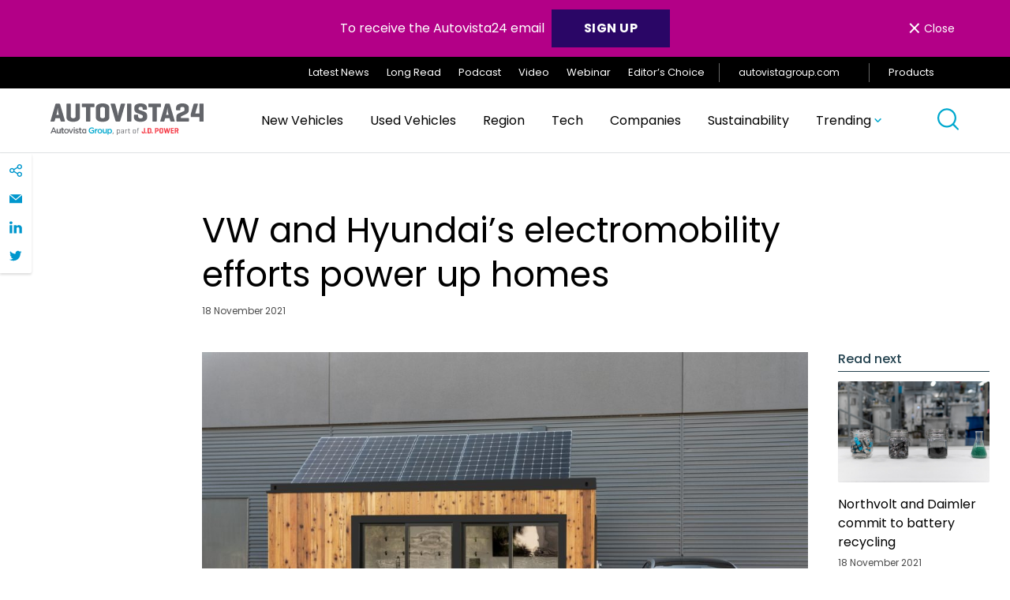

--- FILE ---
content_type: text/html; charset=UTF-8
request_url: https://autovista24.autovistagroup.com/news/vw-and-hyundais-electromobility-efforts-power-up-homes/
body_size: 31438
content:
<!DOCTYPE html>
<html lang="en-GB">

<head>
	<meta charset="UTF-8">
	<meta name="viewport" content="width=device-width, initial-scale=1">
	<meta name="format-detection" content="telephone=no">
	<link rel="profile" href="//gmpg.org/xfn/11">
	<link rel="pingback" href="https://autovista24.autovistagroup.com/xmlrpc.php">

			<link rel="apple-touch-icon" href="https://autovista24.autovistagroup.com/wp-content/uploads/sites/5/2021/05/Favicon_260x260-1-150x150-1.png">
				<link rel="icon" type="image/png" sizes="32x32" href="https://autovista24.autovistagroup.com/wp-content/uploads/sites/5/2021/05/favicon-32x32-1.png">
				<link rel="icon" type="image/png" sizes="16x16" href="https://autovista24.autovistagroup.com/wp-content/uploads/sites/5/2021/05/favicon-16x16-1.png">
				<meta name="msapplication-TileColor" content="#253746">
		<meta name="theme-color" content="#253746">
	
	<meta name='robots' content='index, follow, max-image-preview:large, max-snippet:-1, max-video-preview:-1' />

	<!-- This site is optimized with the Yoast SEO plugin v26.5 - https://yoast.com/wordpress/plugins/seo/ -->
	<title>Autovista24 - VW and Hyundai’s electromobility efforts power up homes</title>
	<meta name="description" content="Power infrastructure is becoming a key area for carmakers looking at integrating smart charging into home charging and energy services as the sale of electrically-chargeable vehicles (EVs) continues to boom." />
	<link rel="canonical" href="https://autovista24.autovistagroup.com/news/vw-and-hyundais-electromobility-efforts-power-up-homes/" />
	<meta property="og:locale" content="en_GB" />
	<meta property="og:type" content="article" />
	<meta property="og:title" content="Autovista24 - VW and Hyundai’s electromobility efforts power up homes" />
	<meta property="og:description" content="Power infrastructure is becoming a key area for carmakers looking at integrating smart charging into home charging and energy services as the sale of electrically-chargeable vehicles (EVs) continues to boom." />
	<meta property="og:url" content="https://autovista24.autovistagroup.com/news/vw-and-hyundais-electromobility-efforts-power-up-homes/" />
	<meta property="og:site_name" content="Autovista24" />
	<meta property="article:published_time" content="2021-11-18T14:36:59+00:00" />
	<meta property="article:modified_time" content="2024-08-16T17:49:28+00:00" />
	<meta property="og:image" content="https://autovista24.autovistagroup.com/wp-content/uploads/sites/5/2021/11/Large-48624-HyundaiHomeBringsCleanAffordableSolarEnergyDirectlytoCustomers-scaled-e1637246211603.jpg" />
	<meta property="og:image:width" content="1000" />
	<meta property="og:image:height" content="667" />
	<meta property="og:image:type" content="image/jpeg" />
	<meta name="author" content="jamesroberts" />
	<meta name="twitter:card" content="summary_large_image" />
	<meta name="twitter:label1" content="Written by" />
	<meta name="twitter:data1" content="jamesroberts" />
	<meta name="twitter:label2" content="Estimated reading time" />
	<meta name="twitter:data2" content="3 minutes" />
	<script type="application/ld+json" class="yoast-schema-graph">{"@context":"https://schema.org","@graph":[{"@type":"WebPage","@id":"https://autovista24.autovistagroup.com/news/vw-and-hyundais-electromobility-efforts-power-up-homes/","url":"https://autovista24.autovistagroup.com/news/vw-and-hyundais-electromobility-efforts-power-up-homes/","name":"Autovista24 - VW and Hyundai’s electromobility efforts power up homes","isPartOf":{"@id":"https://autovista24.autovistagroup.com/#website"},"primaryImageOfPage":{"@id":"https://autovista24.autovistagroup.com/news/vw-and-hyundais-electromobility-efforts-power-up-homes/#primaryimage"},"image":{"@id":"https://autovista24.autovistagroup.com/news/vw-and-hyundais-electromobility-efforts-power-up-homes/#primaryimage"},"thumbnailUrl":"https://autovista24.autovistagroup.com/wp-content/uploads/sites/5/2021/11/Large-48624-HyundaiHomeBringsCleanAffordableSolarEnergyDirectlytoCustomers-scaled-e1637246211603.jpg","datePublished":"2021-11-18T14:36:59+00:00","dateModified":"2024-08-16T17:49:28+00:00","author":{"@id":"https://autovista24.autovistagroup.com/#/schema/person/4f1341d9d095572a096128dc8cf07dee"},"description":"Power infrastructure is becoming a key area for carmakers looking at integrating smart charging into home charging and energy services as the sale of electrically-chargeable vehicles (EVs) continues to boom.","breadcrumb":{"@id":"https://autovista24.autovistagroup.com/news/vw-and-hyundais-electromobility-efforts-power-up-homes/#breadcrumb"},"inLanguage":"en-GB","potentialAction":[{"@type":"ReadAction","target":["https://autovista24.autovistagroup.com/news/vw-and-hyundais-electromobility-efforts-power-up-homes/"]}]},{"@type":"ImageObject","inLanguage":"en-GB","@id":"https://autovista24.autovistagroup.com/news/vw-and-hyundais-electromobility-efforts-power-up-homes/#primaryimage","url":"https://autovista24.autovistagroup.com/wp-content/uploads/sites/5/2021/11/Large-48624-HyundaiHomeBringsCleanAffordableSolarEnergyDirectlytoCustomers-scaled-e1637246211603.jpg","contentUrl":"https://autovista24.autovistagroup.com/wp-content/uploads/sites/5/2021/11/Large-48624-HyundaiHomeBringsCleanAffordableSolarEnergyDirectlytoCustomers-scaled-e1637246211603.jpg","width":1000,"height":667},{"@type":"BreadcrumbList","@id":"https://autovista24.autovistagroup.com/news/vw-and-hyundais-electromobility-efforts-power-up-homes/#breadcrumb","itemListElement":[{"@type":"ListItem","position":1,"name":"Home","item":"https://autovista24.autovistagroup.com/"},{"@type":"ListItem","position":2,"name":"Latest News","item":"https://autovista24.autovistagroup.com/latest/"},{"@type":"ListItem","position":3,"name":"VW and Hyundai’s electromobility efforts power up homes"}]},{"@type":"WebSite","@id":"https://autovista24.autovistagroup.com/#website","url":"https://autovista24.autovistagroup.com/","name":"Autovista24","description":"","potentialAction":[{"@type":"SearchAction","target":{"@type":"EntryPoint","urlTemplate":"https://autovista24.autovistagroup.com/?s={search_term_string}"},"query-input":{"@type":"PropertyValueSpecification","valueRequired":true,"valueName":"search_term_string"}}],"inLanguage":"en-GB"},{"@type":"Person","@id":"https://autovista24.autovistagroup.com/#/schema/person/4f1341d9d095572a096128dc8cf07dee","name":"jamesroberts","image":{"@type":"ImageObject","inLanguage":"en-GB","@id":"https://autovista24.autovistagroup.com/#/schema/person/image/","url":"https://secure.gravatar.com/avatar/69dcc8dcd387160e059da4d5ddcab1676174fec797c929af2634a6eacbc9188b?s=96&d=mm&r=g","contentUrl":"https://secure.gravatar.com/avatar/69dcc8dcd387160e059da4d5ddcab1676174fec797c929af2634a6eacbc9188b?s=96&d=mm&r=g","caption":"jamesroberts"},"sameAs":["alvaro.martin@autovistagroup.com"]}]}</script>
	<!-- / Yoast SEO plugin. -->


<link rel='dns-prefetch' href='//cc.cdn.civiccomputing.com' />
<link rel="alternate" type="application/rss+xml" title="Autovista24 &raquo; Feed" href="https://autovista24.autovistagroup.com/feed/" />
<link rel="alternate" type="application/rss+xml" title="Autovista24 &raquo; Comments Feed" href="https://autovista24.autovistagroup.com/comments/feed/" />
<link rel="alternate" type="application/rss+xml" title="Autovista24 &raquo; VW and Hyundai’s electromobility efforts power up homes Comments Feed" href="https://autovista24.autovistagroup.com/news/vw-and-hyundais-electromobility-efforts-power-up-homes/feed/" />
<link rel="alternate" title="oEmbed (JSON)" type="application/json+oembed" href="https://autovista24.autovistagroup.com/wp-json/oembed/1.0/embed?url=https%3A%2F%2Fautovista24.autovistagroup.com%2Fnews%2Fvw-and-hyundais-electromobility-efforts-power-up-homes%2F" />
<link rel="alternate" title="oEmbed (XML)" type="text/xml+oembed" href="https://autovista24.autovistagroup.com/wp-json/oembed/1.0/embed?url=https%3A%2F%2Fautovista24.autovistagroup.com%2Fnews%2Fvw-and-hyundais-electromobility-efforts-power-up-homes%2F&#038;format=xml" />
		<!-- This site uses the Google Analytics by MonsterInsights plugin v9.10.1 - Using Analytics tracking - https://www.monsterinsights.com/ -->
		<!-- Note: MonsterInsights is not currently configured on this site. The site owner needs to authenticate with Google Analytics in the MonsterInsights settings panel. -->
					<!-- No tracking code set -->
				<!-- / Google Analytics by MonsterInsights -->
		<style id='wp-img-auto-sizes-contain-inline-css' type='text/css'>
img:is([sizes=auto i],[sizes^="auto," i]){contain-intrinsic-size:3000px 1500px}
/*# sourceURL=wp-img-auto-sizes-contain-inline-css */
</style>
<link rel='stylesheet' id='luna-style-css' href='https://autovista24.autovistagroup.com/wp-content/themes/autovista-db/style.css?ver=1765452887' type='text/css' media='all' />
<style id='wp-block-library-inline-css' type='text/css'>
:root{--wp-block-synced-color:#7a00df;--wp-block-synced-color--rgb:122,0,223;--wp-bound-block-color:var(--wp-block-synced-color);--wp-editor-canvas-background:#ddd;--wp-admin-theme-color:#007cba;--wp-admin-theme-color--rgb:0,124,186;--wp-admin-theme-color-darker-10:#006ba1;--wp-admin-theme-color-darker-10--rgb:0,107,160.5;--wp-admin-theme-color-darker-20:#005a87;--wp-admin-theme-color-darker-20--rgb:0,90,135;--wp-admin-border-width-focus:2px}@media (min-resolution:192dpi){:root{--wp-admin-border-width-focus:1.5px}}.wp-element-button{cursor:pointer}:root .has-very-light-gray-background-color{background-color:#eee}:root .has-very-dark-gray-background-color{background-color:#313131}:root .has-very-light-gray-color{color:#eee}:root .has-very-dark-gray-color{color:#313131}:root .has-vivid-green-cyan-to-vivid-cyan-blue-gradient-background{background:linear-gradient(135deg,#00d084,#0693e3)}:root .has-purple-crush-gradient-background{background:linear-gradient(135deg,#34e2e4,#4721fb 50%,#ab1dfe)}:root .has-hazy-dawn-gradient-background{background:linear-gradient(135deg,#faaca8,#dad0ec)}:root .has-subdued-olive-gradient-background{background:linear-gradient(135deg,#fafae1,#67a671)}:root .has-atomic-cream-gradient-background{background:linear-gradient(135deg,#fdd79a,#004a59)}:root .has-nightshade-gradient-background{background:linear-gradient(135deg,#330968,#31cdcf)}:root .has-midnight-gradient-background{background:linear-gradient(135deg,#020381,#2874fc)}:root{--wp--preset--font-size--normal:16px;--wp--preset--font-size--huge:42px}.has-regular-font-size{font-size:1em}.has-larger-font-size{font-size:2.625em}.has-normal-font-size{font-size:var(--wp--preset--font-size--normal)}.has-huge-font-size{font-size:var(--wp--preset--font-size--huge)}.has-text-align-center{text-align:center}.has-text-align-left{text-align:left}.has-text-align-right{text-align:right}.has-fit-text{white-space:nowrap!important}#end-resizable-editor-section{display:none}.aligncenter{clear:both}.items-justified-left{justify-content:flex-start}.items-justified-center{justify-content:center}.items-justified-right{justify-content:flex-end}.items-justified-space-between{justify-content:space-between}.screen-reader-text{border:0;clip-path:inset(50%);height:1px;margin:-1px;overflow:hidden;padding:0;position:absolute;width:1px;word-wrap:normal!important}.screen-reader-text:focus{background-color:#ddd;clip-path:none;color:#444;display:block;font-size:1em;height:auto;left:5px;line-height:normal;padding:15px 23px 14px;text-decoration:none;top:5px;width:auto;z-index:100000}html :where(.has-border-color){border-style:solid}html :where([style*=border-top-color]){border-top-style:solid}html :where([style*=border-right-color]){border-right-style:solid}html :where([style*=border-bottom-color]){border-bottom-style:solid}html :where([style*=border-left-color]){border-left-style:solid}html :where([style*=border-width]){border-style:solid}html :where([style*=border-top-width]){border-top-style:solid}html :where([style*=border-right-width]){border-right-style:solid}html :where([style*=border-bottom-width]){border-bottom-style:solid}html :where([style*=border-left-width]){border-left-style:solid}html :where(img[class*=wp-image-]){height:auto;max-width:100%}:where(figure){margin:0 0 1em}html :where(.is-position-sticky){--wp-admin--admin-bar--position-offset:var(--wp-admin--admin-bar--height,0px)}@media screen and (max-width:600px){html :where(.is-position-sticky){--wp-admin--admin-bar--position-offset:0px}}

/*# sourceURL=wp-block-library-inline-css */
</style><style id='wp-block-paragraph-inline-css' type='text/css'>
.is-small-text{font-size:.875em}.is-regular-text{font-size:1em}.is-large-text{font-size:2.25em}.is-larger-text{font-size:3em}.has-drop-cap:not(:focus):first-letter{float:left;font-size:8.4em;font-style:normal;font-weight:100;line-height:.68;margin:.05em .1em 0 0;text-transform:uppercase}body.rtl .has-drop-cap:not(:focus):first-letter{float:none;margin-left:.1em}p.has-drop-cap.has-background{overflow:hidden}:root :where(p.has-background){padding:1.25em 2.375em}:where(p.has-text-color:not(.has-link-color)) a{color:inherit}p.has-text-align-left[style*="writing-mode:vertical-lr"],p.has-text-align-right[style*="writing-mode:vertical-rl"]{rotate:180deg}
/*# sourceURL=https://autovista24.autovistagroup.com/wp-includes/blocks/paragraph/style.min.css */
</style>
<style id='global-styles-inline-css' type='text/css'>
:root{--wp--preset--aspect-ratio--square: 1;--wp--preset--aspect-ratio--4-3: 4/3;--wp--preset--aspect-ratio--3-4: 3/4;--wp--preset--aspect-ratio--3-2: 3/2;--wp--preset--aspect-ratio--2-3: 2/3;--wp--preset--aspect-ratio--16-9: 16/9;--wp--preset--aspect-ratio--9-16: 9/16;--wp--preset--color--black: #000000;--wp--preset--color--cyan-bluish-gray: #abb8c3;--wp--preset--color--white: #FFFFFF;--wp--preset--color--pale-pink: #f78da7;--wp--preset--color--vivid-red: #cf2e2e;--wp--preset--color--luminous-vivid-orange: #ff6900;--wp--preset--color--luminous-vivid-amber: #fcb900;--wp--preset--color--light-green-cyan: #7bdcb5;--wp--preset--color--vivid-green-cyan: #00d084;--wp--preset--color--pale-cyan-blue: #8ed1fc;--wp--preset--color--vivid-cyan-blue: #0693e3;--wp--preset--color--vivid-purple: #9b51e0;--wp--preset--color--purple: #2A0666;--wp--preset--gradient--vivid-cyan-blue-to-vivid-purple: linear-gradient(135deg,rgb(6,147,227) 0%,rgb(155,81,224) 100%);--wp--preset--gradient--light-green-cyan-to-vivid-green-cyan: linear-gradient(135deg,rgb(122,220,180) 0%,rgb(0,208,130) 100%);--wp--preset--gradient--luminous-vivid-amber-to-luminous-vivid-orange: linear-gradient(135deg,rgb(252,185,0) 0%,rgb(255,105,0) 100%);--wp--preset--gradient--luminous-vivid-orange-to-vivid-red: linear-gradient(135deg,rgb(255,105,0) 0%,rgb(207,46,46) 100%);--wp--preset--gradient--very-light-gray-to-cyan-bluish-gray: linear-gradient(135deg,rgb(238,238,238) 0%,rgb(169,184,195) 100%);--wp--preset--gradient--cool-to-warm-spectrum: linear-gradient(135deg,rgb(74,234,220) 0%,rgb(151,120,209) 20%,rgb(207,42,186) 40%,rgb(238,44,130) 60%,rgb(251,105,98) 80%,rgb(254,248,76) 100%);--wp--preset--gradient--blush-light-purple: linear-gradient(135deg,rgb(255,206,236) 0%,rgb(152,150,240) 100%);--wp--preset--gradient--blush-bordeaux: linear-gradient(135deg,rgb(254,205,165) 0%,rgb(254,45,45) 50%,rgb(107,0,62) 100%);--wp--preset--gradient--luminous-dusk: linear-gradient(135deg,rgb(255,203,112) 0%,rgb(199,81,192) 50%,rgb(65,88,208) 100%);--wp--preset--gradient--pale-ocean: linear-gradient(135deg,rgb(255,245,203) 0%,rgb(182,227,212) 50%,rgb(51,167,181) 100%);--wp--preset--gradient--electric-grass: linear-gradient(135deg,rgb(202,248,128) 0%,rgb(113,206,126) 100%);--wp--preset--gradient--midnight: linear-gradient(135deg,rgb(2,3,129) 0%,rgb(40,116,252) 100%);--wp--preset--gradient--gradient-1: linear-gradient(135deg, #00FFFF 0%, #FF1493 100%);--wp--preset--font-size--small: 14px;--wp--preset--font-size--medium: 20px;--wp--preset--font-size--large: 32px;--wp--preset--font-size--x-large: 42px;--wp--preset--font-size--regular: 16px;--wp--preset--spacing--20: 0.44rem;--wp--preset--spacing--30: 0.67rem;--wp--preset--spacing--40: 1rem;--wp--preset--spacing--50: 1.5rem;--wp--preset--spacing--60: 2.25rem;--wp--preset--spacing--70: 3.38rem;--wp--preset--spacing--80: 5.06rem;--wp--preset--shadow--natural: 6px 6px 9px rgba(0, 0, 0, 0.2);--wp--preset--shadow--deep: 12px 12px 50px rgba(0, 0, 0, 0.4);--wp--preset--shadow--sharp: 6px 6px 0px rgba(0, 0, 0, 0.2);--wp--preset--shadow--outlined: 6px 6px 0px -3px rgb(255, 255, 255), 6px 6px rgb(0, 0, 0);--wp--preset--shadow--crisp: 6px 6px 0px rgb(0, 0, 0);}:where(.is-layout-flex){gap: 0.5em;}:where(.is-layout-grid){gap: 0.5em;}body .is-layout-flex{display: flex;}.is-layout-flex{flex-wrap: wrap;align-items: center;}.is-layout-flex > :is(*, div){margin: 0;}body .is-layout-grid{display: grid;}.is-layout-grid > :is(*, div){margin: 0;}:where(.wp-block-columns.is-layout-flex){gap: 2em;}:where(.wp-block-columns.is-layout-grid){gap: 2em;}:where(.wp-block-post-template.is-layout-flex){gap: 1.25em;}:where(.wp-block-post-template.is-layout-grid){gap: 1.25em;}.has-black-color{color: var(--wp--preset--color--black) !important;}.has-cyan-bluish-gray-color{color: var(--wp--preset--color--cyan-bluish-gray) !important;}.has-white-color{color: var(--wp--preset--color--white) !important;}.has-pale-pink-color{color: var(--wp--preset--color--pale-pink) !important;}.has-vivid-red-color{color: var(--wp--preset--color--vivid-red) !important;}.has-luminous-vivid-orange-color{color: var(--wp--preset--color--luminous-vivid-orange) !important;}.has-luminous-vivid-amber-color{color: var(--wp--preset--color--luminous-vivid-amber) !important;}.has-light-green-cyan-color{color: var(--wp--preset--color--light-green-cyan) !important;}.has-vivid-green-cyan-color{color: var(--wp--preset--color--vivid-green-cyan) !important;}.has-pale-cyan-blue-color{color: var(--wp--preset--color--pale-cyan-blue) !important;}.has-vivid-cyan-blue-color{color: var(--wp--preset--color--vivid-cyan-blue) !important;}.has-vivid-purple-color{color: var(--wp--preset--color--vivid-purple) !important;}.has-black-background-color{background-color: var(--wp--preset--color--black) !important;}.has-cyan-bluish-gray-background-color{background-color: var(--wp--preset--color--cyan-bluish-gray) !important;}.has-white-background-color{background-color: var(--wp--preset--color--white) !important;}.has-pale-pink-background-color{background-color: var(--wp--preset--color--pale-pink) !important;}.has-vivid-red-background-color{background-color: var(--wp--preset--color--vivid-red) !important;}.has-luminous-vivid-orange-background-color{background-color: var(--wp--preset--color--luminous-vivid-orange) !important;}.has-luminous-vivid-amber-background-color{background-color: var(--wp--preset--color--luminous-vivid-amber) !important;}.has-light-green-cyan-background-color{background-color: var(--wp--preset--color--light-green-cyan) !important;}.has-vivid-green-cyan-background-color{background-color: var(--wp--preset--color--vivid-green-cyan) !important;}.has-pale-cyan-blue-background-color{background-color: var(--wp--preset--color--pale-cyan-blue) !important;}.has-vivid-cyan-blue-background-color{background-color: var(--wp--preset--color--vivid-cyan-blue) !important;}.has-vivid-purple-background-color{background-color: var(--wp--preset--color--vivid-purple) !important;}.has-black-border-color{border-color: var(--wp--preset--color--black) !important;}.has-cyan-bluish-gray-border-color{border-color: var(--wp--preset--color--cyan-bluish-gray) !important;}.has-white-border-color{border-color: var(--wp--preset--color--white) !important;}.has-pale-pink-border-color{border-color: var(--wp--preset--color--pale-pink) !important;}.has-vivid-red-border-color{border-color: var(--wp--preset--color--vivid-red) !important;}.has-luminous-vivid-orange-border-color{border-color: var(--wp--preset--color--luminous-vivid-orange) !important;}.has-luminous-vivid-amber-border-color{border-color: var(--wp--preset--color--luminous-vivid-amber) !important;}.has-light-green-cyan-border-color{border-color: var(--wp--preset--color--light-green-cyan) !important;}.has-vivid-green-cyan-border-color{border-color: var(--wp--preset--color--vivid-green-cyan) !important;}.has-pale-cyan-blue-border-color{border-color: var(--wp--preset--color--pale-cyan-blue) !important;}.has-vivid-cyan-blue-border-color{border-color: var(--wp--preset--color--vivid-cyan-blue) !important;}.has-vivid-purple-border-color{border-color: var(--wp--preset--color--vivid-purple) !important;}.has-vivid-cyan-blue-to-vivid-purple-gradient-background{background: var(--wp--preset--gradient--vivid-cyan-blue-to-vivid-purple) !important;}.has-light-green-cyan-to-vivid-green-cyan-gradient-background{background: var(--wp--preset--gradient--light-green-cyan-to-vivid-green-cyan) !important;}.has-luminous-vivid-amber-to-luminous-vivid-orange-gradient-background{background: var(--wp--preset--gradient--luminous-vivid-amber-to-luminous-vivid-orange) !important;}.has-luminous-vivid-orange-to-vivid-red-gradient-background{background: var(--wp--preset--gradient--luminous-vivid-orange-to-vivid-red) !important;}.has-very-light-gray-to-cyan-bluish-gray-gradient-background{background: var(--wp--preset--gradient--very-light-gray-to-cyan-bluish-gray) !important;}.has-cool-to-warm-spectrum-gradient-background{background: var(--wp--preset--gradient--cool-to-warm-spectrum) !important;}.has-blush-light-purple-gradient-background{background: var(--wp--preset--gradient--blush-light-purple) !important;}.has-blush-bordeaux-gradient-background{background: var(--wp--preset--gradient--blush-bordeaux) !important;}.has-luminous-dusk-gradient-background{background: var(--wp--preset--gradient--luminous-dusk) !important;}.has-pale-ocean-gradient-background{background: var(--wp--preset--gradient--pale-ocean) !important;}.has-electric-grass-gradient-background{background: var(--wp--preset--gradient--electric-grass) !important;}.has-midnight-gradient-background{background: var(--wp--preset--gradient--midnight) !important;}.has-small-font-size{font-size: var(--wp--preset--font-size--small) !important;}.has-medium-font-size{font-size: var(--wp--preset--font-size--medium) !important;}.has-large-font-size{font-size: var(--wp--preset--font-size--large) !important;}.has-x-large-font-size{font-size: var(--wp--preset--font-size--x-large) !important;}
/*# sourceURL=global-styles-inline-css */
</style>

<style id='classic-theme-styles-inline-css' type='text/css'>
/*! This file is auto-generated */
.wp-block-button__link{color:#fff;background-color:#32373c;border-radius:9999px;box-shadow:none;text-decoration:none;padding:calc(.667em + 2px) calc(1.333em + 2px);font-size:1.125em}.wp-block-file__button{background:#32373c;color:#fff;text-decoration:none}
/*# sourceURL=/wp-includes/css/classic-themes.min.css */
</style>
<script type="text/javascript" defer src="https://autovista24.autovistagroup.com/wp-content/plugins/svg-support/vendor/DOMPurify/DOMPurify.min.js?ver=2.5.8" id="bodhi-dompurify-library-js"></script>
<script type="text/javascript" src="https://autovista24.autovistagroup.com/wp-includes/js/jquery/jquery.min.js?ver=3.7.1" id="jquery-core-js"></script>
<script type="text/javascript" src="https://autovista24.autovistagroup.com/wp-includes/js/jquery/jquery-migrate.min.js?ver=3.4.1" id="jquery-migrate-js"></script>
<script type="text/javascript" id="bodhi_svg_inline-js-extra">
/* <![CDATA[ */
var svgSettings = {"skipNested":""};
//# sourceURL=bodhi_svg_inline-js-extra
/* ]]> */
</script>
<script type="text/javascript" defer src="https://autovista24.autovistagroup.com/wp-content/plugins/svg-support/js/min/svgs-inline-min.js" id="bodhi_svg_inline-js"></script>
<script type="text/javascript" id="bodhi_svg_inline-js-after">
/* <![CDATA[ */
cssTarget={"Bodhi":"img.style-svg","ForceInlineSVG":"style-svg"};ForceInlineSVGActive="false";frontSanitizationEnabled="on";
//# sourceURL=bodhi_svg_inline-js-after
/* ]]> */
</script>
<link rel="https://api.w.org/" href="https://autovista24.autovistagroup.com/wp-json/" /><link rel="alternate" title="JSON" type="application/json" href="https://autovista24.autovistagroup.com/wp-json/wp/v2/posts/26899" /><link rel="EditURI" type="application/rsd+xml" title="RSD" href="https://autovista24.autovistagroup.com/xmlrpc.php?rsd" />
<meta name="generator" content="WordPress 6.9" />
<link rel='shortlink' href='https://autovista24.autovistagroup.com/?p=26899' />
<!-- Stream WordPress user activity plugin v4.1.1 -->
<!-- Custom Header Code --><!-- Latest Stable Version -->
<script src="https://cc.cdn.civiccomputing.com/9/cookieControl-9.x.min.js" type="text/javascript"></script>

<script async src="https://www.googletagmanager.com/gtag/js?id=UA-35616874-27"></script><!-- End Custom Header Code --><link rel="icon" href="https://autovista24.autovistagroup.com/wp-content/uploads/sites/5/2021/05/favicon-16x16-1.png" sizes="32x32" />
<link rel="icon" href="https://autovista24.autovistagroup.com/wp-content/uploads/sites/5/2021/05/favicon-16x16-1.png" sizes="192x192" />
<link rel="apple-touch-icon" href="https://autovista24.autovistagroup.com/wp-content/uploads/sites/5/2021/05/favicon-16x16-1.png" />
<meta name="msapplication-TileImage" content="https://autovista24.autovistagroup.com/wp-content/uploads/sites/5/2021/05/favicon-16x16-1.png" />
</head>

<body id="body" class="wp-singular post-template-default single single-post postid-26899 single-format-standard wp-theme-autovista-db" data-instant-intensity="viewport">

	<a href="#main" class="skip-link">Skip to content</a>

	<header class="header" role="banner" id="header">
			<div class="gm01" id="cookie-law" style="display: none;">
		<div class="container">
			<p class="gm01__text">To receive the Autovista24 email <a class="button button--blue" style="min-width: 140px;font-size: 1rem;color: #ffffff;text-decoration: none;margin-left: 5px;padding: 0.78em!important 2em!important 0.64em!important 2em!important" href="https://autovista24.autovistagroup.com/#signup"><strong>SIGN UP</strong></a></p>
			<button class="gm01__close flex align-items--center font-size--sm" id="cookie-button"><span>&times;</span> Close</button>
		</div>
	</div>
		
<div class="gm02">
	<div class="container flex justify-content--flex-end align-items--center">
		<ul id="menu-top-navigation" class="gm02__menu"><li id="menu-item-10090" class="menu-item menu-item-type-post_type menu-item-object-page current_page_parent menu-item-10090"><a href="https://autovista24.autovistagroup.com/latest/">Latest News</a></li>
<li id="menu-item-10075" class="menu-item menu-item-type-taxonomy menu-item-object-article-type menu-item-10075"><a href="https://autovista24.autovistagroup.com/article-type/long-read/">Long Read</a></li>
<li id="menu-item-10076" class="menu-item menu-item-type-taxonomy menu-item-object-article-type menu-item-10076"><a href="https://autovista24.autovistagroup.com/article-type/podcast/">Podcast</a></li>
<li id="menu-item-10077" class="menu-item menu-item-type-taxonomy menu-item-object-article-type menu-item-10077"><a href="https://autovista24.autovistagroup.com/article-type/video/">Video</a></li>
<li id="menu-item-10085" class="menu-item menu-item-type-taxonomy menu-item-object-article-type menu-item-10085"><a href="https://autovista24.autovistagroup.com/article-type/webinar/">Webinar</a></li>
<li id="menu-item-10074" class="menu-item menu-item-type-taxonomy menu-item-object-article-type menu-item-10074"><a href="https://autovista24.autovistagroup.com/article-type/editors-choice/">Editor’s Choice</a></li>
</ul>
						<a class="gm02__cta" href="https://autovistagroup.com" target="_blank">
					autovistagroup.com					<svg aria-hidden="true" class="svg-icon svg-icon--icon-external-link" role="img"> <use href="#icon-external-link" xlink:href="#icon-external-link"></use> </svg>				</a>
		
		<a id="save"class="gm02__products-toogle">
			Products			<svg aria-hidden="true" class="svg-icon svg-icon--icon-hamburger" role="img"> <use href="#icon-hamburger" xlink:href="#icon-hamburger"></use> </svg>		</a>
	</div>

	<a href="javascript:void(0)" class="closebtn" id="closebtn">&times;</a>
	<div id="mySidenav" class="gm02__sidenav">
		<h5 class="heading heading--5 gm02__sidenav__title">International Products</h5>
						<div class="gm02__sidenav__link">
										<h6 class="gm02__sidenav__link__title">EV Volumes</h6>
					
					
															<a href="https://autovista24.autovistagroup.com/ev-volumes/" target="_self">Find out more</a>
							
						
															<a href="https://datacenter.ev-volumes.com/" target="_self">Login</a>
							
										</div>
								<div class="gm02__sidenav__link">
										<h6 class="gm02__sidenav__link__title">Car Cost Expert</h6>
					
					
															<a href="https://autovista24.autovistagroup.com/car-cost-expert/" target="_self">Find out more</a>
							
						
															<a href="https://www.carcostexpert.com/" target="_blank">Login</a>
							
										</div>
								<div class="gm02__sidenav__link">
										<h6 class="gm02__sidenav__link__title">Car To Market</h6>
					
					
															<a href="https://autovista24.autovistagroup.com/car-to-market/" target="_self">Find out more</a>
							
						
															<a href="https://www.autovistaintelligence.com/account/login?product=721" target="_blank">Login</a>
							
										</div>
								<div class="gm02__sidenav__link">
										<h6 class="gm02__sidenav__link__title">Compare</h6>
					
					
															<a href="https://autovista24.autovistagroup.com/compare/" target="_self">Find out more</a>
							
						
															<a href="http://compare.eurotax.com/compare/gb/index.php" target="_blank">Login</a>
							
										</div>
								<div class="gm02__sidenav__link">
										<h6 class="gm02__sidenav__link__title">Residual Value Intelligence</h6>
					
					
															<a href="https://autovista24.autovistagroup.com/residual-value-intelligence/" target="_self">Find out more</a>
							
						
															<a href="https://www.autovistaintelligence.com/account/login?product=4" target="_blank">Login</a>
							
										</div>
								<div class="gm02__sidenav__link">
										<h6 class="gm02__sidenav__link__title">Residual Value Monitor</h6>
					
					
															<a href="https://autovista24.autovistagroup.com/residual-value-monitor/" target="_self">Find out more</a>
							
						
															<a href="https://www.autovistaintelligence.com/account/login?product=716" target="_blank">Login</a>
							
										</div>
				
		<h5 class="heading heading--5 gm02__sidenav__title">National Products</h5>
						<div class="gm02__sidenav__link">
													<a href="https://www.glassguide.com.au/" target="_blank">Australia</a>
										</div>
								<div class="gm02__sidenav__link">
													<a href="https://eurotax.at/" target="_blank">Austria</a>
										</div>
								<div class="gm02__sidenav__link">
													<a href="http://www.eurotax.be/" target="_blank">Belgium</a>
										</div>
								<div class="gm02__sidenav__link">
													<a href="http://www.eurotax.si/" target="_blank">Croatia</a>
										</div>
								<div class="gm02__sidenav__link">
													<a href="http://www.eurotax.cz/" target="_blank">Czech Republic</a>
										</div>
								<div class="gm02__sidenav__link">
													<a href="http://autovista.fi/" target="_blank">Finland</a>
										</div>
								<div class="gm02__sidenav__link">
													<a href="https://autovista.fr/" target="_blank">France</a>
										</div>
								<div class="gm02__sidenav__link">
													<a href="https://schwacke.de/" target="_blank">Germany</a>
										</div>
								<div class="gm02__sidenav__link">
													<a href="http://www.eurotax.hu/" target="_blank">Hungary</a>
										</div>
								<div class="gm02__sidenav__link">
													<a href="http://www.glassbusiness.co.uk/" target="_blank">Ireland</a>
										</div>
								<div class="gm02__sidenav__link">
													<a href="https://autovistagroup.com/where-we-operate" target="_blank">Italy</a>
										</div>
								<div class="gm02__sidenav__link">
													<a href="http://www.eurotax.be/" target="_blank">Luxembourg</a>
										</div>
								<div class="gm02__sidenav__link">
													<a href="https://eurotax.nl/" target="_blank">Netherlands</a>
										</div>
								<div class="gm02__sidenav__link">
													<a href="http://www.rodboka.no/" target="_blank">Norway</a>
										</div>
								<div class="gm02__sidenav__link">
													<a href="http://www.eurotax.pl/" target="_blank">Poland</a>
										</div>
								<div class="gm02__sidenav__link">
													<a href="http://www.eurotax.pt/" target="_blank">Portugal</a>
										</div>
								<div class="gm02__sidenav__link">
													<a href="http://www.eurotax.ro/" target="_blank">Romania</a>
										</div>
								<div class="gm02__sidenav__link">
													<a href="http://www.eurotax.sk/" target="_blank">Slovakia</a>
										</div>
								<div class="gm02__sidenav__link">
													<a href="http://www.eurotax.si/" target="_blank">Slovenia</a>
										</div>
								<div class="gm02__sidenav__link">
													<a href="http://www.eurotax.es/" target="_blank">Spain</a>
										</div>
								<div class="gm02__sidenav__link">
													<a href="https://autovista.se/" target="_blank">Sweden</a>
										</div>
								<div class="gm02__sidenav__link">
													<a href="https://eurotax.ch/" target="_blank">Switzerland</a>
										</div>
								<div class="gm02__sidenav__link">
													<a href="https://glass.co.uk/" target="_blank">United Kingdom</a>
										</div>
					</div>
	<div aria-hidden="true" class="background-overlay" id="background-overlay"></div>

</div>

		
<div class="gm03">
	<div class="container">
		<div class="gm03__grid flex justify-content--space-between align-items--center">
			<a href="https://autovista24.autovistagroup.com/" class="gm03__grid__img">
				<img data-src="https://autovista24.autovistagroup.com/wp-content/uploads/sites/5/2024/08/AV24-PartOfJDP-1.svg" alt="" class="lazy">
			</a>

			<div class="gm03__grid__menu">
				<ul id="menu-main-menu" class="gm03__main">
			<li class=" menu-item menu-item-type-post_type menu-item-object-page menu-item-has-children">
				<a href="https://autovista24.autovistagroup.com/new-vehicles/" class="menu-item__link">
					New Vehicles				</a>
				<section class="menu-item__section">
					<div class="container">
						<div class="menu-item__row">

						<aside class="menu-item__aside">
							<div class="menu-item__aside-inside">

																				<div class="menu-item__card">
												<a href="https://autovista24.autovistagroup.com/news/uk-lcv-market-ends-the-year-on-a-high-amid-wider-declines/" class="menu-item__card__post">
													<div class="menu-item__card__post__img flex align-items--center justify-content--center">
													<img data-src="https://autovista24.autovistagroup.com/wp-content/uploads/sites/5/2026/01/uk-lcv-16-1-25-1024x683.jpg" class=" lazy" alt="Speeding traffic travels along the M40 in Buckinghamshire, UK. Slow shutter speed and long exposure photography creates light trails and streaks." />														<span class="menu-item__card__post__img__tag uppercase">
															New vehicles														</span>

																											</div>
													<div class="menu-item__card__post__text">
														<h4 class="menu-item__card__post__text__title"><span class="animate-underline">UK LCV market ends the year on a high amid wider declines</span></h4>
														<p class="menu-item__card__post__text__date">16 January 2026</p>
													</div>
												</a>
												</div>
																						<div class="menu-item__card">
												<a href="https://autovista24.autovistagroup.com/news/can-the-brussels-motor-show-remain-a-sales-focused-event/" class="menu-item__card__post">
													<div class="menu-item__card__post__img flex align-items--center justify-content--center">
													<img data-src="https://autovista24.autovistagroup.com/wp-content/uploads/sites/5/2026/01/BMS-sales-hero-v2-1024x582.jpg" class=" lazy" alt="Cars on display at the Brussels Motor Show 2026" />														<span class="menu-item__card__post__img__tag uppercase">
															New vehicles														</span>

																											</div>
													<div class="menu-item__card__post__text">
														<h4 class="menu-item__card__post__text__title"><span class="animate-underline">Can the Brussels Motor Show remain a sales-focused event?</span></h4>
														<p class="menu-item__card__post__text__date">14 January 2026</p>
													</div>
												</a>
												</div>
																						<div class="menu-item__card">
												<a href="https://autovista24.autovistagroup.com/news/can-italys-new-car-market-bounce-back-in-2026-after-a-year-of-decline/" class="menu-item__card__post">
													<div class="menu-item__card__post__img flex align-items--center justify-content--center">
													<img data-src="https://autovista24.autovistagroup.com/wp-content/uploads/sites/5/2026/01/italy-ncm-14-1-25-1024x683.jpg" class=" lazy" alt="Street at night with red trails of cars in front of a tunnel" />														<span class="menu-item__card__post__img__tag uppercase">
															New vehicles														</span>

																											</div>
													<div class="menu-item__card__post__text">
														<h4 class="menu-item__card__post__text__title"><span class="animate-underline">Can Italy’s new-car market bounce back in 2026 after a year of decline?</span></h4>
														<p class="menu-item__card__post__text__date">14 January 2026</p>
													</div>
												</a>
												</div>
																		</div>
						</aside>

						<div class="menu-item__middle">
									<div class="menu-item__column">
			<ul class="menu-item__list">

		
			<li class="menu-item menu-item__column-item  menu-item menu-item-type-taxonomy menu-item-object-new-vehicle">
				<a href="https://autovista24.autovistagroup.com/new-vehicles/launch-reports/" class="menu-item__column-link">Launch Reports</a>
			</li>
			</li>

			<li class="menu-item menu-item__column-item  menu-item menu-item-type-taxonomy menu-item-object-new-vehicle">
				<a href="https://autovista24.autovistagroup.com/new-vehicles/registrations-outlooks/" class="menu-item__column-link">Registrations and Outlooks</a>
			</li>
			</li>

			<li class="menu-item menu-item__column-item  menu-item menu-item-type-taxonomy menu-item-object-new-vehicle">
				<a href="https://autovista24.autovistagroup.com/new-vehicles/total-cost-of-ownership/" class="menu-item__column-link">Total Cost of Ownership</a>
			</li>
			</li>

			<li class="menu-item menu-item__column-item archive menu-item menu-item-type-custom menu-item-object-custom">
				<a href="/new-vehicles" class="menu-item__column-link">View all New Vehicles</a>
			</li>
			</li>

			</ul>		
		</div>

		</div>
		</div>
		</section>

		</li>

			<li class=" menu-item menu-item-type-post_type menu-item-object-page menu-item-has-children">
				<a href="https://autovista24.autovistagroup.com/used-vehicles/" class="menu-item__link">
					Used Vehicles				</a>
				<section class="menu-item__section">
					<div class="container">
						<div class="menu-item__row">

						<aside class="menu-item__aside">
							<div class="menu-item__aside-inside">

																				<div class="menu-item__card">
												<a href="https://autovista24.autovistagroup.com/news/2026-residual-value-outlook-regional-shifts-and-trends/" class="menu-item__card__post">
													<div class="menu-item__card__post__img flex align-items--center justify-content--center">
													<img data-src="https://autovista24.autovistagroup.com/wp-content/uploads/sites/5/2026/01/webinar-21-1-26-1024x576.png" class=" lazy" alt="Dark graphic of a silhouette car and headlights" />														<span class="menu-item__card__post__img__tag uppercase">
															Used vehicles														</span>

														<svg aria-hidden="true" class="svg-icon svg-icon--feature-webinar" role="img"> <use href="#feature-webinar" xlink:href="#feature-webinar"></use> </svg>													</div>
													<div class="menu-item__card__post__text">
														<h4 class="menu-item__card__post__text__title"><span class="animate-underline">2026 residual value outlook: Regional shifts and trends</span></h4>
														<p class="menu-item__card__post__text__date">21 January 2026</p>
													</div>
												</a>
												</div>
																						<div class="menu-item__card">
												<a href="https://autovista24.autovistagroup.com/news/what-is-the-used-car-residual-value-outlook-for-2026/" class="menu-item__card__post">
													<div class="menu-item__card__post__img flex align-items--center justify-content--center">
													<img data-src="https://autovista24.autovistagroup.com/wp-content/uploads/sites/5/2026/01/webinar-preview-15-1-26-1024x585.jpg" class=" lazy" alt="Man hand driving car through the forest, with new number 2026 and arrow sign on the road" />														<span class="menu-item__card__post__img__tag uppercase">
															Used vehicles														</span>

																											</div>
													<div class="menu-item__card__post__text">
														<h4 class="menu-item__card__post__text__title"><span class="animate-underline">What is the used car residual value outlook for 2026?</span></h4>
														<p class="menu-item__card__post__text__date">15 January 2026</p>
													</div>
												</a>
												</div>
																						<div class="menu-item__card">
												<a href="https://autovista24.autovistagroup.com/news/mmu-how-did-europes-major-used-car-markets-perform-in-2025/" class="menu-item__card__post">
													<div class="menu-item__card__post__img flex align-items--center justify-content--center">
													<img data-src="https://autovista24.autovistagroup.com/wp-content/uploads/sites/5/2026/01/mmu-8-1-26-1024x683.jpg" class=" lazy" alt="Car light trails on highway at night" />														<span class="menu-item__card__post__img__tag uppercase">
															Used vehicles														</span>

																											</div>
													<div class="menu-item__card__post__text">
														<h4 class="menu-item__card__post__text__title"><span class="animate-underline">Monthly Market Update: How did Europe’s major used-car markets perform in 2025?</span></h4>
														<p class="menu-item__card__post__text__date">08 January 2026</p>
													</div>
												</a>
												</div>
																		</div>
						</aside>

						<div class="menu-item__middle">
									<div class="menu-item__column">
			<ul class="menu-item__list">

		
			<li class="menu-item menu-item__column-item  menu-item menu-item-type-taxonomy menu-item-object-used-vehicle">
				<a href="https://autovista24.autovistagroup.com/used-vehicles/remarketing/" class="menu-item__column-link">Remarketing</a>
			</li>
			</li>

			<li class="menu-item menu-item__column-item  menu-item menu-item-type-taxonomy menu-item-object-used-vehicle">
				<a href="https://autovista24.autovistagroup.com/used-vehicles/residual-value-outlooks/" class="menu-item__column-link">Car Residual Values</a>
			</li>
			</li>

			<li class="menu-item menu-item__column-item  menu-item menu-item-type-taxonomy menu-item-object-used-vehicle">
				<a href="https://autovista24.autovistagroup.com/used-vehicles/used-vehicle-transactions/" class="menu-item__column-link">Used Car Market</a>
			</li>
			</li>

			<li class="menu-item menu-item__column-item archive menu-item menu-item-type-custom menu-item-object-custom">
				<a href="/used-vehicles" class="menu-item__column-link">View all Used Vehicles</a>
			</li>
			</li>

			</ul>		
		</div>

		</div>
		</div>
		</section>

		</li>

			<li class=" menu-item menu-item-type-post_type menu-item-object-page menu-item-has-children">
				<a href="https://autovista24.autovistagroup.com/region/" class="menu-item__link">
					Region				</a>
				<section class="menu-item__section">
					<div class="container">
						<div class="menu-item__row">

						<aside class="menu-item__aside">
							<div class="menu-item__aside-inside">

																				<div class="menu-item__card">
												<a href="https://autovista24.autovistagroup.com/news/has-a-new-leader-emerged-in-europes-bev-market/" class="menu-item__card__post">
													<div class="menu-item__card__post__img flex align-items--center justify-content--center">
													<img data-src="https://autovista24.autovistagroup.com/wp-content/uploads/sites/5/2026/01/europe-evv-20-1-26-1024x683.jpg" class=" lazy" alt="Electric vehicle charging station sing on the street with nature and blue sky background." />														<span class="menu-item__card__post__img__tag uppercase">
															Region														</span>

																											</div>
													<div class="menu-item__card__post__text">
														<h4 class="menu-item__card__post__text__title"><span class="animate-underline">Has a new leader emerged in Europe’s BEV market?</span></h4>
														<p class="menu-item__card__post__text__date">20 January 2026</p>
													</div>
												</a>
												</div>
																						<div class="menu-item__card">
												<a href="https://autovista24.autovistagroup.com/news/the-automotive-update-best-of-brussels-motor-show-and-european-car-of-the-year-revealed/" class="menu-item__card__post">
													<div class="menu-item__card__post__img flex align-items--center justify-content--center">
													<img data-src="https://autovista24.autovistagroup.com/wp-content/uploads/sites/5/2026/01/tau-15-1-25-1024x672.jpg" class=" lazy" alt="Waves of the equalizer Halftone dots Audio wave talking. Voice speaking music sound line levels" />														<span class="menu-item__card__post__img__tag uppercase">
															Region														</span>

														<svg aria-hidden="true" class="svg-icon svg-icon--feature-podcast" role="img"> <use href="#feature-podcast" xlink:href="#feature-podcast"></use> </svg>													</div>
													<div class="menu-item__card__post__text">
														<h4 class="menu-item__card__post__text__title"><span class="animate-underline">The Automotive Update: Best of the Brussels Motor Show and European Car of the Year revealed</span></h4>
														<p class="menu-item__card__post__text__date">15 January 2026</p>
													</div>
												</a>
												</div>
																						<div class="menu-item__card">
												<a href="https://autovista24.autovistagroup.com/news/key-highlights-from-the-brussels-motor-show/" class="menu-item__card__post">
													<div class="menu-item__card__post__img flex align-items--center justify-content--center">
													<img data-src="https://autovista24.autovistagroup.com/wp-content/uploads/sites/5/2026/01/brussels-motor-show-video-13-1-25-1024x566.png" class=" lazy" alt="Car of the Year at the Brussels Motor Show 2026" />														<span class="menu-item__card__post__img__tag uppercase">
															Region														</span>

														<svg aria-hidden="true" class="svg-icon svg-icon--feature-video" role="img"> <use href="#feature-video" xlink:href="#feature-video"></use> </svg>													</div>
													<div class="menu-item__card__post__text">
														<h4 class="menu-item__card__post__text__title"><span class="animate-underline">Key highlights from the Brussels Motor Show 2026</span></h4>
														<p class="menu-item__card__post__text__date">13 January 2026</p>
													</div>
												</a>
												</div>
																		</div>
						</aside>

						<div class="menu-item__middle">
									<div class="menu-item__column">
			<ul class="menu-item__list">

		
			<li class="menu-item menu-item__column-item  menu-item menu-item-type-taxonomy menu-item-object-region">
				<a href="https://autovista24.autovistagroup.com/region/europe-eu/" class="menu-item__column-link">Europe/EU</a>
			</li>
			</li>

			<li class="menu-item menu-item__column-item  menu-item menu-item-type-taxonomy menu-item-object-region">
				<a href="https://autovista24.autovistagroup.com/region/usa/" class="menu-item__column-link">USA</a>
			</li>
			</li>

			<li class="menu-item menu-item__column-item  menu-item menu-item-type-taxonomy menu-item-object-region">
				<a href="https://autovista24.autovistagroup.com/region/china/" class="menu-item__column-link">China</a>
			</li>
			</li>

			<li class="menu-item menu-item__column-item  menu-item menu-item-type-taxonomy menu-item-object-region">
				<a href="https://autovista24.autovistagroup.com/region/row/" class="menu-item__column-link">Rest of the World</a>
			</li>
			</li>

			<li class="menu-item menu-item__column-item archive menu-item menu-item-type-custom menu-item-object-custom">
				<a href="/region" class="menu-item__column-link">View all Region</a>
			</li>
			</li>

			</ul>		
		</div>

		</div>
		</div>
		</section>

		</li>

			<li class=" menu-item menu-item-type-post_type menu-item-object-page menu-item-has-children">
				<a href="https://autovista24.autovistagroup.com/tech/" class="menu-item__link">
					Tech				</a>
				<section class="menu-item__section">
					<div class="container">
						<div class="menu-item__row">

						<aside class="menu-item__aside">
							<div class="menu-item__aside-inside">

																				<div class="menu-item__card">
												<a href="https://autovista24.autovistagroup.com/news/has-a-new-leader-emerged-in-europes-bev-market/" class="menu-item__card__post">
													<div class="menu-item__card__post__img flex align-items--center justify-content--center">
													<img data-src="https://autovista24.autovistagroup.com/wp-content/uploads/sites/5/2026/01/europe-evv-20-1-26-1024x683.jpg" class=" lazy" alt="Electric vehicle charging station sing on the street with nature and blue sky background." />														<span class="menu-item__card__post__img__tag uppercase">
															Tech														</span>

																											</div>
													<div class="menu-item__card__post__text">
														<h4 class="menu-item__card__post__text__title"><span class="animate-underline">Has a new leader emerged in Europe’s BEV market?</span></h4>
														<p class="menu-item__card__post__text__date">20 January 2026</p>
													</div>
												</a>
												</div>
																						<div class="menu-item__card">
												<a href="https://autovista24.autovistagroup.com/news/popular-tesla-and-byd-models-set-for-global-ev-victory/" class="menu-item__card__post">
													<div class="menu-item__card__post__img flex align-items--center justify-content--center">
													<img data-src="https://autovista24.autovistagroup.com/wp-content/uploads/sites/5/2026/01/global-evv-19-1-26-1024x585.jpg" class=" lazy" alt="Graphic of an electric vehicle charging station isolated - 3d illustration" />														<span class="menu-item__card__post__img__tag uppercase">
															Tech														</span>

																											</div>
													<div class="menu-item__card__post__text">
														<h4 class="menu-item__card__post__text__title"><span class="animate-underline">Popular Tesla and BYD models set for global EV victory</span></h4>
														<p class="menu-item__card__post__text__date">19 January 2026</p>
													</div>
												</a>
												</div>
																						<div class="menu-item__card">
												<a href="https://autovista24.autovistagroup.com/news/from-concept-car-to-on-road-reality-at-the-brussels-motor-show/" class="menu-item__card__post">
													<div class="menu-item__card__post__img flex align-items--center justify-content--center">
													<img data-src="https://autovista24.autovistagroup.com/wp-content/uploads/sites/5/2026/01/bms-concept-16-1-25.jpg" class=" lazy" alt="Concept car on display at the Brussels Motor Show 2026" />														<span class="menu-item__card__post__img__tag uppercase">
															Tech														</span>

																											</div>
													<div class="menu-item__card__post__text">
														<h4 class="menu-item__card__post__text__title"><span class="animate-underline">From concept car to on-road reality at the Brussels Motor Show</span></h4>
														<p class="menu-item__card__post__text__date">16 January 2026</p>
													</div>
												</a>
												</div>
																		</div>
						</aside>

						<div class="menu-item__middle">
									<div class="menu-item__column">
			<ul class="menu-item__list">

		
			<li class="menu-item menu-item__column-item  menu-item menu-item-type-taxonomy menu-item-object-tech">
				<a href="https://autovista24.autovistagroup.com/tech/alternative-powertrain/" class="menu-item__column-link">Alternative Powertrain</a>
			</li>
			</li>

			<li class="menu-item menu-item__column-item  menu-item menu-item-type-taxonomy menu-item-object-tech current-post-ancestor current-menu-parent current-post-parent">
				<a href="https://autovista24.autovistagroup.com/tech/electric/" class="menu-item__column-link">Electric Vehicles</a>
			</li>
			</li>

			<li class="menu-item menu-item__column-item  menu-item menu-item-type-taxonomy menu-item-object-tech">
				<a href="https://autovista24.autovistagroup.com/tech/diesel-petrol/" class="menu-item__column-link">Diesel and Petrol</a>
			</li>
			</li>

			<li class="menu-item menu-item__column-item  menu-item menu-item-type-taxonomy menu-item-object-tech">
				<a href="https://autovista24.autovistagroup.com/tech/autonomous/" class="menu-item__column-link">Autonomous Vehicles</a>
			</li>
			</li>

			<li class="menu-item menu-item__column-item  menu-item menu-item-type-taxonomy menu-item-object-tech">
				<a href="https://autovista24.autovistagroup.com/tech/mobility/" class="menu-item__column-link">Urban Mobility</a>
			</li>
			</li>

			<li class="menu-item menu-item__column-item  menu-item menu-item-type-taxonomy menu-item-object-tech">
				<a href="https://autovista24.autovistagroup.com/tech/connected/" class="menu-item__column-link">Connected Automotive</a>
			</li>
			</li>

			<li class="menu-item menu-item__column-item archive menu-item menu-item-type-custom menu-item-object-custom">
				<a href="/tech" class="menu-item__column-link">View all Tech</a>
			</li>
			</li>

			</ul>		
		</div>

		</div>
		</div>
		</section>

		</li>

			<li class=" menu-item menu-item-type-post_type menu-item-object-page menu-item-has-children">
				<a href="https://autovista24.autovistagroup.com/companies/" class="menu-item__link">
					Companies				</a>
				<section class="menu-item__section">
					<div class="container">
						<div class="menu-item__row">

						<aside class="menu-item__aside">
							<div class="menu-item__aside-inside">

																				<div class="menu-item__card">
												<a href="https://autovista24.autovistagroup.com/news/popular-tesla-and-byd-models-set-for-global-ev-victory/" class="menu-item__card__post">
													<div class="menu-item__card__post__img flex align-items--center justify-content--center">
													<img data-src="https://autovista24.autovistagroup.com/wp-content/uploads/sites/5/2026/01/global-evv-19-1-26-1024x585.jpg" class=" lazy" alt="Graphic of an electric vehicle charging station isolated - 3d illustration" />														<span class="menu-item__card__post__img__tag uppercase">
															Companies														</span>

																											</div>
													<div class="menu-item__card__post__text">
														<h4 class="menu-item__card__post__text__title"><span class="animate-underline">Popular Tesla and BYD models set for global EV victory</span></h4>
														<p class="menu-item__card__post__text__date">19 January 2026</p>
													</div>
												</a>
												</div>
																						<div class="menu-item__card">
												<a href="https://autovista24.autovistagroup.com/news/uk-lcv-market-ends-the-year-on-a-high-amid-wider-declines/" class="menu-item__card__post">
													<div class="menu-item__card__post__img flex align-items--center justify-content--center">
													<img data-src="https://autovista24.autovistagroup.com/wp-content/uploads/sites/5/2026/01/uk-lcv-16-1-25-1024x683.jpg" class=" lazy" alt="Speeding traffic travels along the M40 in Buckinghamshire, UK. Slow shutter speed and long exposure photography creates light trails and streaks." />														<span class="menu-item__card__post__img__tag uppercase">
															Companies														</span>

																											</div>
													<div class="menu-item__card__post__text">
														<h4 class="menu-item__card__post__text__title"><span class="animate-underline">UK LCV market ends the year on a high amid wider declines</span></h4>
														<p class="menu-item__card__post__text__date">16 January 2026</p>
													</div>
												</a>
												</div>
																						<div class="menu-item__card">
												<a href="https://autovista24.autovistagroup.com/news/from-concept-car-to-on-road-reality-at-the-brussels-motor-show/" class="menu-item__card__post">
													<div class="menu-item__card__post__img flex align-items--center justify-content--center">
													<img data-src="https://autovista24.autovistagroup.com/wp-content/uploads/sites/5/2026/01/bms-concept-16-1-25.jpg" class=" lazy" alt="Concept car on display at the Brussels Motor Show 2026" />														<span class="menu-item__card__post__img__tag uppercase">
															Companies														</span>

																											</div>
													<div class="menu-item__card__post__text">
														<h4 class="menu-item__card__post__text__title"><span class="animate-underline">From concept car to on-road reality at the Brussels Motor Show</span></h4>
														<p class="menu-item__card__post__text__date">16 January 2026</p>
													</div>
												</a>
												</div>
																		</div>
						</aside>

						<div class="menu-item__middle">
									<div class="menu-item__column">
			<ul class="menu-item__list">

		
			<li class="menu-item menu-item__column-item  menu-item menu-item-type-taxonomy menu-item-object-companies">
				<a href="https://autovista24.autovistagroup.com/companies/energy-oil/" class="menu-item__column-link">Energy and Oil</a>
			</li>
			</li>

			<li class="menu-item menu-item__column-item  menu-item menu-item-type-taxonomy menu-item-object-companies">
				<a href="https://autovista24.autovistagroup.com/companies/financial-analysis/" class="menu-item__column-link">Financial Analysis</a>
			</li>
			</li>

			<li class="menu-item menu-item__column-item  menu-item menu-item-type-taxonomy menu-item-object-companies">
				<a href="https://autovista24.autovistagroup.com/companies/vehicle-finance/" class="menu-item__column-link">Vehicle Finance</a>
			</li>
			</li>

			<li class="menu-item menu-item__column-item  menu-item menu-item-type-taxonomy menu-item-object-companies">
				<a href="https://autovista24.autovistagroup.com/companies/car-fleets/" class="menu-item__column-link">Car Fleets</a>
			</li>
			</li>

			<li class="menu-item menu-item__column-item  menu-item menu-item-type-taxonomy menu-item-object-companies">
				<a href="https://autovista24.autovistagroup.com/companies/insurance/" class="menu-item__column-link">Car Insurance Market</a>
			</li>
			</li>

			<li class="menu-item menu-item__column-item  menu-item menu-item-type-taxonomy menu-item-object-companies">
				<a href="https://autovista24.autovistagroup.com/companies/retail/" class="menu-item__column-link">Car Retailers</a>
			</li>
			</li>

			<li class="menu-item menu-item__column-item  menu-item menu-item-type-taxonomy menu-item-object-companies">
				<a href="https://autovista24.autovistagroup.com/companies/suppliers/" class="menu-item__column-link">Suppliers</a>
			</li>
			</li>

			<li class="menu-item menu-item__column-item  menu-item menu-item-type-taxonomy menu-item-object-companies">
				<a href="https://autovista24.autovistagroup.com/companies/tech-companies/" class="menu-item__column-link">Tech Companies</a>
			</li>
			</li>

			<li class="menu-item menu-item__column-item  menu-item menu-item-type-taxonomy menu-item-object-companies">
				<a href="https://autovista24.autovistagroup.com/companies/vehicle-manufacturers/" class="menu-item__column-link">Vehicle Manufacturers</a>
			</li>
			</li>

			<li class="menu-item menu-item__column-item archive menu-item menu-item-type-custom menu-item-object-custom">
				<a href="/companies" class="menu-item__column-link">View all Companies</a>
			</li>
			</li>

			</ul>		
		</div>

		</div>
		</div>
		</section>

		</li>

			<li class=" menu-item menu-item-type-post_type menu-item-object-page menu-item-has-children">
				<a href="https://autovista24.autovistagroup.com/sustainability/" class="menu-item__link">
					Sustainability				</a>
				<section class="menu-item__section">
					<div class="container">
						<div class="menu-item__row">

						<aside class="menu-item__aside">
							<div class="menu-item__aside-inside">

																				<div class="menu-item__card">
												<a href="https://autovista24.autovistagroup.com/news/can-italys-new-car-market-bounce-back-in-2026-after-a-year-of-decline/" class="menu-item__card__post">
													<div class="menu-item__card__post__img flex align-items--center justify-content--center">
													<img data-src="https://autovista24.autovistagroup.com/wp-content/uploads/sites/5/2026/01/italy-ncm-14-1-25-1024x683.jpg" class=" lazy" alt="Street at night with red trails of cars in front of a tunnel" />														<span class="menu-item__card__post__img__tag uppercase">
															Sustainability														</span>

																											</div>
													<div class="menu-item__card__post__text">
														<h4 class="menu-item__card__post__text__title"><span class="animate-underline">Can Italy’s new-car market bounce back in 2026 after a year of decline?</span></h4>
														<p class="menu-item__card__post__text__date">14 January 2026</p>
													</div>
												</a>
												</div>
																						<div class="menu-item__card">
												<a href="https://autovista24.autovistagroup.com/news/automotive-package-proposes-new-internal-combustion-engine-sales-after-2035/" class="menu-item__card__post">
													<div class="menu-item__card__post__img flex align-items--center justify-content--center">
													<img data-src="https://autovista24.autovistagroup.com/wp-content/uploads/sites/5/2025/12/eu-emissions-news-16-12-25-1024x683.jpg" class=" lazy" alt="European flag with an electric car as background." />														<span class="menu-item__card__post__img__tag uppercase">
															Sustainability														</span>

																											</div>
													<div class="menu-item__card__post__text">
														<h4 class="menu-item__card__post__text__title"><span class="animate-underline">Automotive package proposes new internal-combustion engine sales after 2035</span></h4>
														<p class="menu-item__card__post__text__date">16 December 2025</p>
													</div>
												</a>
												</div>
																						<div class="menu-item__card">
												<a href="https://autovista24.autovistagroup.com/news/is-the-german-new-car-market-bracing-for-an-ev-crash/" class="menu-item__card__post">
													<div class="menu-item__card__post__img flex align-items--center justify-content--center">
													<img data-src="https://autovista24.autovistagroup.com/wp-content/uploads/sites/5/2025/12/germany-ncm-4-12-25-1024x670.jpg" class=" lazy" alt="High Angle View Of Light Trails On Highway At Night in Germany" />														<span class="menu-item__card__post__img__tag uppercase">
															Sustainability														</span>

																											</div>
													<div class="menu-item__card__post__text">
														<h4 class="menu-item__card__post__text__title"><span class="animate-underline">Is the German new-car market bracing for an EV crash?</span></h4>
														<p class="menu-item__card__post__text__date">04 December 2025</p>
													</div>
												</a>
												</div>
																		</div>
						</aside>

						<div class="menu-item__middle">
									<div class="menu-item__column">
			<ul class="menu-item__list">

		
			<li class="menu-item menu-item__column-item  menu-item menu-item-type-taxonomy menu-item-object-sustainability">
				<a href="https://autovista24.autovistagroup.com/sustainability/emissions/" class="menu-item__column-link">Vehicle Emissions</a>
			</li>
			</li>

			<li class="menu-item menu-item__column-item  menu-item menu-item-type-taxonomy menu-item-object-sustainability">
				<a href="https://autovista24.autovistagroup.com/sustainability/regulation/" class="menu-item__column-link">Regulation</a>
			</li>
			</li>

			<li class="menu-item menu-item__column-item  menu-item menu-item-type-taxonomy menu-item-object-sustainability">
				<a href="https://autovista24.autovistagroup.com/sustainability/fuel-type/" class="menu-item__column-link">Fuel Type</a>
			</li>
			</li>

			<li class="menu-item menu-item__column-item archive menu-item menu-item-type-custom menu-item-object-custom">
				<a href="/sustainability" class="menu-item__column-link">View all Sustainability</a>
			</li>
			</li>

			</ul>		
		</div>

		</div>
		</div>
		</section>

		</li>

			<li class="simple-menu menu-item menu-item-type-custom menu-item-object-custom menu-item-has-children">
				<a href="https://autovista24.autovistagroup.com/latest/" class="menu-item__link">
					Trending				</a>
				<section class="menu-item__section">
					<div class="container">
						<div class="menu-item__row">

						<aside class="menu-item__aside">
							<div class="menu-item__aside-inside">

																</div>
						</aside>

						<div class="menu-item__middle">
									<div class="menu-item__column">
			<ul class="menu-item__list">

		
			<li class="menu-item menu-item__column-item  menu-item menu-item-type-post_type menu-item-object-post">
				<a href="https://autovista24.autovistagroup.com/news/can-the-brussels-motor-show-remain-a-sales-focused-event/" class="menu-item__column-link">Can the Brussels Motor Show remain a sales-focused event?</a>
			</li>
			</li>

			<li class="menu-item menu-item__column-item  menu-item menu-item-type-post_type menu-item-object-post">
				<a href="https://autovista24.autovistagroup.com/news/which-of-the-worlds-automotive-markets-will-electrify-the-fastest/" class="menu-item__column-link">Which of the world’s automotive markets will electrify the fastest?</a>
			</li>
			</li>

			<li class="menu-item menu-item__column-item  menu-item menu-item-type-post_type menu-item-object-post">
				<a href="https://autovista24.autovistagroup.com/news/launch-report-new-renault-clio-looks-to-forge-its-own-path/" class="menu-item__column-link">Launch Report: New Renault Clio looks to forge its own path</a>
			</li>
			</li>

			</ul>		
		</div>

		</div>
		</div>
		</section>

		</li>
</ul>			</div>

			<div class="flex align-items--center">
				<div class="gm03__grid__search">
					<img src="https://autovista24.autovistagroup.com/wp-content/themes/autovista-db/assets/svg/icon_search.svg" alt="">
				</div>

				<div class="gm03__grid__hamburger">
					<div class="menu-icon" id="menu-icon">
						<div class="bar1"></div>
						<div class="bar2"></div>
						<div class="bar3"></div>
					</div>
				</div>
			</div>
		</div>
	</div>
</div>

<div class="gm03--mobile-menu">
	<div class="container">
		<ul id="menu-main-menu-1" class="gm03--mobile-menu__list"><li id="menu-item-10091" class="menu-item menu-item-type-post_type menu-item-object-page menu-item-has-children menu-item-10091"><a href="https://autovista24.autovistagroup.com/new-vehicles/">New Vehicles</a>
<ul class="sub-menu">
	<li id="menu-item-10082" class="menu-item menu-item-type-taxonomy menu-item-object-new-vehicle menu-item-10082"><a href="https://autovista24.autovistagroup.com/new-vehicles/launch-reports/">Launch Reports</a></li>
	<li id="menu-item-10083" class="menu-item menu-item-type-taxonomy menu-item-object-new-vehicle menu-item-10083"><a href="https://autovista24.autovistagroup.com/new-vehicles/registrations-outlooks/">Registrations and Outlooks</a></li>
	<li id="menu-item-10084" class="menu-item menu-item-type-taxonomy menu-item-object-new-vehicle menu-item-10084"><a href="https://autovista24.autovistagroup.com/new-vehicles/total-cost-of-ownership/">Total Cost of Ownership</a></li>
	<li id="menu-item-10086" class="archive menu-item menu-item-type-custom menu-item-object-custom menu-item-10086"><a href="/new-vehicles">View all New Vehicles</a></li>
</ul>
</li>
<li id="menu-item-10092" class="menu-item menu-item-type-post_type menu-item-object-page menu-item-has-children menu-item-10092"><a href="https://autovista24.autovistagroup.com/used-vehicles/">Used Vehicles</a>
<ul class="sub-menu">
	<li id="menu-item-10088" class="menu-item menu-item-type-taxonomy menu-item-object-used-vehicle menu-item-10088"><a href="https://autovista24.autovistagroup.com/used-vehicles/remarketing/">Remarketing</a></li>
	<li id="menu-item-10089" class="menu-item menu-item-type-taxonomy menu-item-object-used-vehicle menu-item-10089"><a href="https://autovista24.autovistagroup.com/used-vehicles/residual-value-outlooks/">Car Residual Values</a></li>
	<li id="menu-item-10099" class="menu-item menu-item-type-taxonomy menu-item-object-used-vehicle menu-item-10099"><a href="https://autovista24.autovistagroup.com/used-vehicles/used-vehicle-transactions/">Used Car Market</a></li>
	<li id="menu-item-10109" class="archive menu-item menu-item-type-custom menu-item-object-custom menu-item-10109"><a href="/used-vehicles">View all Used Vehicles</a></li>
</ul>
</li>
<li id="menu-item-10116" class="menu-item menu-item-type-post_type menu-item-object-page menu-item-has-children menu-item-10116"><a href="https://autovista24.autovistagroup.com/region/">Region</a>
<ul class="sub-menu">
	<li id="menu-item-10101" class="menu-item menu-item-type-taxonomy menu-item-object-region menu-item-10101"><a href="https://autovista24.autovistagroup.com/region/europe-eu/">Europe/EU</a></li>
	<li id="menu-item-10103" class="menu-item menu-item-type-taxonomy menu-item-object-region menu-item-10103"><a href="https://autovista24.autovistagroup.com/region/usa/">USA</a></li>
	<li id="menu-item-10100" class="menu-item menu-item-type-taxonomy menu-item-object-region menu-item-10100"><a href="https://autovista24.autovistagroup.com/region/china/">China</a></li>
	<li id="menu-item-10102" class="menu-item menu-item-type-taxonomy menu-item-object-region menu-item-10102"><a href="https://autovista24.autovistagroup.com/region/row/">Rest of the World</a></li>
	<li id="menu-item-10110" class="archive menu-item menu-item-type-custom menu-item-object-custom menu-item-10110"><a href="/region">View all Region</a></li>
</ul>
</li>
<li id="menu-item-10117" class="menu-item menu-item-type-post_type menu-item-object-page menu-item-has-children menu-item-10117"><a href="https://autovista24.autovistagroup.com/tech/">Tech</a>
<ul class="sub-menu">
	<li id="menu-item-10079" class="menu-item menu-item-type-taxonomy menu-item-object-tech menu-item-10079"><a href="https://autovista24.autovistagroup.com/tech/alternative-powertrain/">Alternative Powertrain</a></li>
	<li id="menu-item-10081" class="menu-item menu-item-type-taxonomy menu-item-object-tech current-post-ancestor current-menu-parent current-post-parent menu-item-10081"><a href="https://autovista24.autovistagroup.com/tech/electric/">Electric Vehicles</a></li>
	<li id="menu-item-10080" class="menu-item menu-item-type-taxonomy menu-item-object-tech menu-item-10080"><a href="https://autovista24.autovistagroup.com/tech/diesel-petrol/">Diesel and Petrol</a></li>
	<li id="menu-item-10078" class="menu-item menu-item-type-taxonomy menu-item-object-tech menu-item-10078"><a href="https://autovista24.autovistagroup.com/tech/autonomous/">Autonomous Vehicles</a></li>
	<li id="menu-item-10087" class="menu-item menu-item-type-taxonomy menu-item-object-tech menu-item-10087"><a href="https://autovista24.autovistagroup.com/tech/mobility/">Urban Mobility</a></li>
	<li id="menu-item-10098" class="menu-item menu-item-type-taxonomy menu-item-object-tech menu-item-10098"><a href="https://autovista24.autovistagroup.com/tech/connected/">Connected Automotive</a></li>
	<li id="menu-item-10120" class="archive menu-item menu-item-type-custom menu-item-object-custom menu-item-10120"><a href="/tech">View all Tech</a></li>
</ul>
</li>
<li id="menu-item-10125" class="menu-item menu-item-type-post_type menu-item-object-page menu-item-has-children menu-item-10125"><a href="https://autovista24.autovistagroup.com/companies/">Companies</a>
<ul class="sub-menu">
	<li id="menu-item-10104" class="menu-item menu-item-type-taxonomy menu-item-object-companies menu-item-10104"><a href="https://autovista24.autovistagroup.com/companies/energy-oil/">Energy and Oil</a></li>
	<li id="menu-item-10105" class="menu-item menu-item-type-taxonomy menu-item-object-companies menu-item-10105"><a href="https://autovista24.autovistagroup.com/companies/financial-analysis/">Financial Analysis</a></li>
	<li id="menu-item-10106" class="menu-item menu-item-type-taxonomy menu-item-object-companies menu-item-10106"><a href="https://autovista24.autovistagroup.com/companies/vehicle-finance/">Vehicle Finance</a></li>
	<li id="menu-item-31976" class="menu-item menu-item-type-taxonomy menu-item-object-companies menu-item-31976"><a href="https://autovista24.autovistagroup.com/companies/car-fleets/">Car Fleets</a></li>
	<li id="menu-item-10107" class="menu-item menu-item-type-taxonomy menu-item-object-companies menu-item-10107"><a href="https://autovista24.autovistagroup.com/companies/insurance/">Car Insurance Market</a></li>
	<li id="menu-item-10108" class="menu-item menu-item-type-taxonomy menu-item-object-companies menu-item-10108"><a href="https://autovista24.autovistagroup.com/companies/retail/">Car Retailers</a></li>
	<li id="menu-item-10111" class="menu-item menu-item-type-taxonomy menu-item-object-companies menu-item-10111"><a href="https://autovista24.autovistagroup.com/companies/suppliers/">Suppliers</a></li>
	<li id="menu-item-10112" class="menu-item menu-item-type-taxonomy menu-item-object-companies menu-item-10112"><a href="https://autovista24.autovistagroup.com/companies/tech-companies/">Tech Companies</a></li>
	<li id="menu-item-10113" class="menu-item menu-item-type-taxonomy menu-item-object-companies menu-item-10113"><a href="https://autovista24.autovistagroup.com/companies/vehicle-manufacturers/">Vehicle Manufacturers</a></li>
	<li id="menu-item-10121" class="archive menu-item menu-item-type-custom menu-item-object-custom menu-item-10121"><a href="/companies">View all Companies</a></li>
</ul>
</li>
<li id="menu-item-10124" class="menu-item menu-item-type-post_type menu-item-object-page menu-item-has-children menu-item-10124"><a href="https://autovista24.autovistagroup.com/sustainability/">Sustainability</a>
<ul class="sub-menu">
	<li id="menu-item-10114" class="menu-item menu-item-type-taxonomy menu-item-object-sustainability menu-item-10114"><a href="https://autovista24.autovistagroup.com/sustainability/emissions/">Vehicle Emissions</a></li>
	<li id="menu-item-10115" class="menu-item menu-item-type-taxonomy menu-item-object-sustainability menu-item-10115"><a href="https://autovista24.autovistagroup.com/sustainability/regulation/">Regulation</a></li>
	<li id="menu-item-10119" class="menu-item menu-item-type-taxonomy menu-item-object-sustainability menu-item-10119"><a href="https://autovista24.autovistagroup.com/sustainability/fuel-type/">Fuel Type</a></li>
	<li id="menu-item-10122" class="archive menu-item menu-item-type-custom menu-item-object-custom menu-item-10122"><a href="/sustainability">View all Sustainability</a></li>
</ul>
</li>
<li id="menu-item-10118" class="simple-menu menu-item menu-item-type-custom menu-item-object-custom menu-item-has-children menu-item-10118"><a href="https://autovista24.autovistagroup.com/latest/">Trending</a>
<ul class="sub-menu">
	<li id="menu-item-56117" class="menu-item menu-item-type-post_type menu-item-object-post menu-item-56117"><a href="https://autovista24.autovistagroup.com/news/can-the-brussels-motor-show-remain-a-sales-focused-event/">Can the Brussels Motor Show remain a sales-focused event?</a></li>
	<li id="menu-item-56115" class="menu-item menu-item-type-post_type menu-item-object-post menu-item-56115"><a href="https://autovista24.autovistagroup.com/news/which-of-the-worlds-automotive-markets-will-electrify-the-fastest/">Which of the world’s automotive markets will electrify the fastest?</a></li>
	<li id="menu-item-56116" class="menu-item menu-item-type-post_type menu-item-object-post menu-item-56116"><a href="https://autovista24.autovistagroup.com/news/launch-report-new-renault-clio-looks-to-forge-its-own-path/">Launch Report: New Renault Clio looks to forge its own path</a></li>
</ul>
</li>
</ul>		<ul id="menu-top-navigation-1" class="gm03--mobile-menu__list gm03--mobile-menu__list--mobile"><li class="menu-item menu-item-type-post_type menu-item-object-page current_page_parent menu-item-10090"><a href="https://autovista24.autovistagroup.com/latest/">Latest News</a></li>
<li class="menu-item menu-item-type-taxonomy menu-item-object-article-type menu-item-10075"><a href="https://autovista24.autovistagroup.com/article-type/long-read/">Long Read</a></li>
<li class="menu-item menu-item-type-taxonomy menu-item-object-article-type menu-item-10076"><a href="https://autovista24.autovistagroup.com/article-type/podcast/">Podcast</a></li>
<li class="menu-item menu-item-type-taxonomy menu-item-object-article-type menu-item-10077"><a href="https://autovista24.autovistagroup.com/article-type/video/">Video</a></li>
<li class="menu-item menu-item-type-taxonomy menu-item-object-article-type menu-item-10085"><a href="https://autovista24.autovistagroup.com/article-type/webinar/">Webinar</a></li>
<li class="menu-item menu-item-type-taxonomy menu-item-object-article-type menu-item-10074"><a href="https://autovista24.autovistagroup.com/article-type/editors-choice/">Editor’s Choice</a></li>
</ul>						<a class="gm02__cta" href="https://autovistagroup.com" target="_blank">
					autovistagroup.com					<svg aria-hidden="true" class="svg-icon svg-icon--icon-external-link" role="img"> <use href="#icon-external-link" xlink:href="#icon-external-link"></use> </svg>				</a>
			</div>
</div>
		
<div class="gm04__search">
	<div class="container">
		<p class="gm04__search__close flex align-items--center">
			<span>&times;</span>
			Close 
		</p>
		<div class="gm04__search__grid">
			<h3 class="gm04__search__title">Search Autovista24</h3>
			
<form action="https://autovista24.autovistagroup.com/" method="get" role="search" class="search-form">
	<input type="text" name="s" id="search" value="" placeholder="Enter search term here" />
	<div class="search-form__submit">
		<button type='submit'>
			<img src="https://autovista24.autovistagroup.com/wp-content/themes/autovista-db/assets/svg/icon_search-white.svg" />
		</button>
	</div>
</form>
		</div>
	</div>
</div>
					<div class="gm06 share">
	<a class="m15__share__icon m15__share__icon--share">
		<svg aria-hidden="true" class="svg-icon svg-icon--icon-share" role="img"> <use href="#icon-share" xlink:href="#icon-share"></use> </svg>	</a>
	<a href="mailto:?subject=VW%20and%20Hyundai%E2%80%99s%20electromobility%20efforts%20power%20up%20homes&#038;body=https://autovista24.autovistagroup.com/news/vw-and-hyundais-electromobility-efforts-power-up-homes/" class="m15__share__icon m15__share__icon--email" target='_blank'>
		<svg aria-hidden="true" class="svg-icon svg-icon--icon-email" role="img"> <use href="#icon-email" xlink:href="#icon-email"></use> </svg>	</a>
	<a href="https://www.linkedin.com/shareArticle?mini=true&#038;url=https%3A%2F%2Fautovista24.autovistagroup.com%2Fnews%2Fvw-and-hyundais-electromobility-efforts-power-up-homes%2F&#038;title=&#038;summary=&#038;source=" class="m15__share__icon m15__share__icon--linkedin" target='_blank'>
		<svg aria-hidden="true" class="svg-icon svg-icon--icon-linkedin" role="img"> <use href="#icon-linkedin" xlink:href="#icon-linkedin"></use> </svg>	</a>
	<a href="https://twitter.com/intent/tweet?url=https%3A%2F%2Fautovista24.autovistagroup.com%2Fnews%2Fvw-and-hyundais-electromobility-efforts-power-up-homes%2F" class="m15__share__icon m15__share__icon--twitter" target='_blank'>
		<svg aria-hidden="true" class="svg-icon svg-icon--icon-twitter" role="img"> <use href="#icon-twitter" xlink:href="#icon-twitter"></use> </svg>	</a>
</div>
			</header>

	<main class="main" role="main" id="main">

<div class="m12">
	<div class="container">
		<div class="m12__grid flex flex-wrap">
			<div class="m12__grid__space">

			</div>

			<div class="m12__grid__content">
				
<article id="post-26899" class="entry-content m12 post-26899 post type-post status-publish format-standard has-post-thumbnail hentry tech-electric">
	<h1 class="heading heading--2 m12__heading">VW and Hyundai’s electromobility efforts power up homes</h1>
	<p class="m12__date">18 November 2021</p>
	

		<aside class="m12-1">
		<h6 class="m12-1__title">Read next</h6>
		<a href="https://autovista24.autovistagroup.com/news/northvolt-and-daimler-commit-to-battery-recycling/" class="m12-1__item">
			<div class="m12-1__item__head flex flex-wrap align-items--center">
									<div class="m12-1__img">
						<img data-src=https://autovista24.autovistagroup.com/wp-content/uploads/sites/5/2021/11/1636701104-press-release-cover.jpeg alt="" class="lazy">
					</div>
							</div>
			<h5 class="m12-1__item__title"><span class="animate-underline">Northvolt and Daimler commit to battery recycling<span></h5>
			<p class="m12-1__item__date font-size--xs">18 November 2021</p>
		</a>
	</aside>
			<aside class="m12-1">
		<h6 class="m12-1__title">Read next</h6>
		<a href="https://autovista24.autovistagroup.com/news/could-connected-vehicles-communicate-with-at-risk-pedestrians/" class="m12-1__item">
			<div class="m12-1__item__head flex flex-wrap align-items--center">
									<div class="m12-1__img">
						<img data-src=https://autovista24.autovistagroup.com/wp-content/uploads/sites/5/2021/11/GettyImages-176622861-1024x768.jpg alt="" class="lazy">
					</div>
							</div>
			<h5 class="m12-1__item__title"><span class="animate-underline">Could connected vehicles communicate with at-risk pedestrians?<span></h5>
			<p class="m12-1__item__date font-size--xs">17 November 2021</p>
		</a>
	</aside>
			<aside class="m12-1">
		<h6 class="m12-1__title">Read next</h6>
		<a href="https://autovista24.autovistagroup.com/news/kia-to-go-bev-only-by-2035-in-europe/" class="m12-1__item">
			<div class="m12-1__item__head flex flex-wrap align-items--center">
									<div class="m12-1__img">
						<img data-src=https://autovista24.autovistagroup.com/wp-content/uploads/sites/5/2021/11/kwcms-620x466-ev9-6.jpg.crop_.620.466.high_.jpg alt="" class="lazy">
					</div>
							</div>
			<h5 class="m12-1__item__title"><span class="animate-underline">Kia to go BEV-only by 2035 in Europe<span></h5>
			<p class="m12-1__item__date font-size--xs">17 November 2021</p>
		</a>
	</aside>
		
	<img data-src="https://autovista24.autovistagroup.com/wp-content/uploads/sites/5/2021/11/Large-48624-HyundaiHomeBringsCleanAffordableSolarEnergyDirectlytoCustomers-1024x683.jpg" class="m12__feature-img lazy" alt="" />	
<p>Power infrastructure is becoming a key area for carmakers looking at integrating smart charging into home charging and energy services as the sale of electrically-chargeable vehicles (EVs) continues to boom. </p>



<p>Tesla recently disrupted the <a href="https://autovista24.autovistagroup.com/news/tesla-in-partnership-to-stir-up-german-energy-market/">German energy market</a> – the largest in Europe – by rolling out a green energy tariff that promises low electricity rates. And Volkswagen Group (VW), keen to take on the EV maker on many levels, has paired up with ev.energy to launch its first intelligent household-electricity tariff.</p>



<p><strong>VW sells 100% green energy</strong></p>



<p>Through its charging and energy subsidiary Elli, VW is now selling 100% green power to clients driving an EV, saying customers in Germany can save up to €100 per year. The tariff, called Volkswagen Naturstrom Connect, was developed by incorporating the energy tariff with electric-vehicle charging usage.</p>



<p>It is controlled via a dedicated app that directly integrates with <a href="https://autovista24.autovistagroup.com/news/vw-teams-up-with-eit-innoenergy-for-decarbonisation-efforts/">VW</a> models through a unique ID, with the process aiming to enable an easy login and connected mobility experience. First launched in August, the service will initially only be available in Germany and allows consumers to track their energy use, carbon avoidance, and energy cost savings.</p>



<p>Customers can also collect reward points for every qualifying smart charge over 7kWh, with 10 points giving users a €5 credit that will be credited to their annual electricity bill. The partnership between VW and ev.energy aims to not only cut costs for EV owners, but also make zero-carbon energy accessible to a broader public. &nbsp;</p>



<p>‘The new Volkswagen Naturstrom Connect tariff allows our customers to take the next step on the path to a sustainable mobility,’ said Ingo Müller, who heads Elli’s energy solutions. ‘We are happy to offer a solution that not only reduces the carbon footprint but also the electricity bill of our customers. Together with our partner ev.energy, we are planning to make this service/tariff available to many more EV drivers in the future.’</p>



<p>The carmaker has high ambitions and wants to become the world’s market leader in EV sales. Its charging division Elli was founded in 2018, with the company saying it is the first provider on the market to offer a holistic energy and charging experience for EV drivers and fleet managers.</p>



<p>As a rising number of drivers opt for EVs and the transition to electromobility in the automotive sector gains more traction, utilities need to reinvent themselves. Collaborations, such as the one between VW’s Elli and ev.energy, will likely be seen more of in the near future.</p>



<p><strong>Hyundai’s energy ecosystem &nbsp;</strong></p>



<p>Another vehicle manufacturer shifting its focus to clean energy solutions in the home environment is <a href="https://autovista24.autovistagroup.com/news/launch-report-hyundai-ioniq-5-futuristic-design-and-features/">Hyundai</a>. The company has announced an ‘integrated clean-energy ecosystem’ called Hyundai Home that offers customers access to solar energy and electric-vehicle charging from their own homes.</p>



<p>It comes equipped with home chargers, solar panels, and energy-storage systems and is reminiscent of Tesla’s Solar, which allows users to store energy for use any time. Hyundai Home will launch in select markets in 2022, and the system will work with any EV. It provides customers with an emission-free way to produce energy, storage, protection from outages and home charging.</p>



<p>‘The goal of the Hyundai Home energy ecosystem is to provide an end-to-end mobility solution that lowers the barriers to EV adoption and gives customers dependable, industry-leading, clean electric power, and the ability to charge their electric vehicle at home,’ said Olabisi Boyle, vice president, product planning and mobility strategy at Hyundai Motor North America.</p>



<p>The carmaker is hoping to improve the EV ownership experience, leaving it up to the consumer to identify the integration and management of a system. It will select products from partners, which the company hasn’t named though Hyundai said these are ‘well-established and reputable.’ By offering consumers a dedicated concierge representative to create a Hyundai Home solution, it aims to optimise individual energy needs.</p>



<p>The new service is part of the manufacturer’s efforts to reach carbon neutrality by 2045. It signals another step for carmakers looking to consistently shift their attention to sustainability outside of mobility services. &nbsp;</p>

	
<div class="m15">
	<div class="m15__tax inline-flex flex-wrap">
		<a href="https://autovista24.autovistagroup.com/tech ">Tech</a>
		<a href="https://autovista24.autovistagroup.com/tech/electric ">Electric Vehicles</a>	</div>

	<div class="m15__share">
		<p class="m15__share__title uppercase font-size--xs">Share this article</p>
		<a class="m15__share__icon m15__share__icon--share">
			<svg aria-hidden="true" class="svg-icon svg-icon--icon-share" role="img"> <use href="#icon-share" xlink:href="#icon-share"></use> </svg>		</a>
		<a href="mailto:?subject=VW%20and%20Hyundai%E2%80%99s%20electromobility%20efforts%20power%20up%20homes&#038;body=https://autovista24.autovistagroup.com/news/vw-and-hyundais-electromobility-efforts-power-up-homes/" class="m15__share__icon m15__share__icon--email" target='_blank'>
			<svg aria-hidden="true" class="svg-icon svg-icon--icon-email" role="img"> <use href="#icon-email" xlink:href="#icon-email"></use> </svg>		</a>
		<a href="https://twitter.com/intent/tweet?url=https%3A%2F%2Fautovista24.autovistagroup.com%2Fnews%2Fvw-and-hyundais-electromobility-efforts-power-up-homes%2F" class="m15__share__icon m15__share__icon--twitter" target='_blank'>
			<svg aria-hidden="true" class="svg-icon svg-icon--icon-twitter" role="img"> <use href="#icon-twitter" xlink:href="#icon-twitter"></use> </svg>		</a>
		<a href="https://www.linkedin.com/shareArticle?mini=true&#038;url=https%3A%2F%2Fautovista24.autovistagroup.com%2Fnews%2Fvw-and-hyundais-electromobility-efforts-power-up-homes%2F&#038;title=&#038;summary=&#038;source=" class="m15__share__icon m15__share__icon--linkedin" target='_blank'>
		<svg aria-hidden="true" class="svg-icon svg-icon--icon-linkedin" role="img"> <use href="#icon-linkedin" xlink:href="#icon-linkedin"></use> </svg>		</a>
	</div>
</div>

	</article>
				
				
	<div class="m16 break-out">
		<div class="container">
			<h4 class="heading heading--4 m16__title">
									Recommended							</h4>

			<div class="m16__grid flex flex-wrap">
																<a href="https://autovista24.autovistagroup.com/news/countries-sign-up-to-ev-battery-durability-promise/" class="m16__item">
								<div class="m16__item__head flex flex-wrap align-items--center">
									<div class="m16__img flex align-items--center justify-content--center">
										<img data-src="https://autovista24.autovistagroup.com/wp-content/uploads/sites/5/2021/11/GettyImages-1280831131-1024x683.jpg" class=" lazy" alt="" />										<span class="m16__img__tax">
											Tech										</span>

																			</div>
								</div>
								<h5 class="m16__item__title"><span class="animate-underline">Countries sign up to EV-battery durability promise</span></h5>
								<p class="m16__item__date font-size--xs">16 November 2021</p>
							</a>
													<a href="https://autovista24.autovistagroup.com/news/ford-backs-five-startups-in-new-mobility-innovation-programme/" class="m16__item">
								<div class="m16__item__head flex flex-wrap align-items--center">
									<div class="m16__img flex align-items--center justify-content--center">
										<img data-src="https://autovista24.autovistagroup.com/wp-content/uploads/sites/5/2021/11/2021-Mobility-open-call-Hero-1024x576.jpg" class=" lazy" alt="" />										<span class="m16__img__tax">
											Tech										</span>

																			</div>
								</div>
								<h5 class="m16__item__title"><span class="animate-underline">Ford backs five startups in new mobility innovation programme</span></h5>
								<p class="m16__item__date font-size--xs">02 November 2021</p>
							</a>
													<a href="https://autovista24.autovistagroup.com/news/lucid-and-honda-advance-their-intelligent-driver-systems/" class="m16__item">
								<div class="m16__item__head flex flex-wrap align-items--center">
									<div class="m16__img flex align-items--center justify-content--center">
										<img data-src="https://autovista24.autovistagroup.com/wp-content/uploads/sites/5/2021/10/lucid-air-exterior-03.jpg" class=" lazy" alt="" />										<span class="m16__img__tax">
											Tech										</span>

																			</div>
								</div>
								<h5 class="m16__item__title"><span class="animate-underline">Lucid and Honda advance their intelligent driver systems</span></h5>
								<p class="m16__item__date font-size--xs">23 October 2021</p>
							</a>
													<a href="https://autovista24.autovistagroup.com/news/volkswagen-tests-5g-highlighting-move-to-smart-factories/" class="m16__item">
								<div class="m16__item__head flex flex-wrap align-items--center">
									<div class="m16__img flex align-items--center justify-content--center">
										<img data-src="https://autovista24.autovistagroup.com/wp-content/uploads/sites/5/2021/06/Volkswagen20plant20Wolfsfburg2028Credit20Volkswagen20Group29_10-1024x683.jpg" class=" lazy" alt="" />										<span class="m16__img__tax">
											Tech										</span>

																			</div>
								</div>
								<h5 class="m16__item__title"><span class="animate-underline">Volkswagen tests 5G, highlighting move to smart factories</span></h5>
								<p class="m16__item__date font-size--xs">20 October 2021</p>
							</a>
													</div>
		</div>
	</div>

			</div>

			<div class="m12__grid__space">
			</div>
		</div>
	</div>
</div>


	</main>
		<div class="site-overlay"></div>
		
<footer class="gm05" role="contentinfo">
	<div class="container gm05__grid">
		<button class="scroll-top" id="back-to-top"> 
			<svg aria-hidden="true" class="svg-icon svg-icon--scroll-button" role="img"> <use href="#scroll-button" xlink:href="#scroll-button"></use> </svg>			<p class="scroll-top__text">Top</p>
		</button>

		<div class="gm05__grid__logo">
			<img data-src="https://autovista24.autovistagroup.com/wp-content/uploads/sites/5/2024/08/V2-AVGroup-PartOfJDP_blue-Wht.svg" class=" lazy" alt="" />		</div>
		<div class="gm05__grid__content">
			<div class="gm05__grid__content__logos">
															<div class="gm05__logo">
							<img data-src="https://autovista24.autovistagroup.com/wp-content/uploads/sites/5/2024/03/AV-Fixed.svg" class=" lazy" alt="" />						</div>
											<div class="gm05__logo">
							<img data-src="https://autovista24.autovistagroup.com/wp-content/uploads/sites/5/2024/03/Eurotax-Fixed.svg" class=" lazy" alt="" />						</div>
											<div class="gm05__logo">
							<img data-src="https://autovista24.autovistagroup.com/wp-content/uploads/sites/5/2024/03/EVvolumes-Fixed.svg" class=" lazy" alt="" />						</div>
											<div class="gm05__logo">
							<img data-src="https://autovista24.autovistagroup.com/wp-content/uploads/sites/5/2024/03/Glasss-Fixed.svg" class=" lazy" alt="" />						</div>
											<div class="gm05__logo">
							<img data-src="https://autovista24.autovistagroup.com/wp-content/uploads/sites/5/2024/03/R├©dboka-Fixed.svg" class=" lazy" alt="" />						</div>
											<div class="gm05__logo">
							<img data-src="https://autovista24.autovistagroup.com/wp-content/uploads/sites/5/2024/03/SCHWACKE-Fixed.svg" class=" lazy" alt="" />						</div>
											<div class="gm05__logo">
							<img data-src="https://autovista24.autovistagroup.com/wp-content/uploads/sites/5/2024/03/AV24-Fixed.svg" class=" lazy" alt="" />						</div>
												</div>
		</div>
	</div>
	<div class="container gm05__grid">
		<div class="gm05__grid__logo gm05--hide">
		</div>
		<div class="gm05__grid__content">
			<div class="gm05__grid__content__menu">
				<ul id="menu-footer-menu" class="footer-menu">
					<ul id="menu-main" class="footer-menu"><li id="menu-item-10095" class="menu-item menu-item-type-post_type menu-item-object-page menu-item-10095"><a href="https://autovista24.autovistagroup.com/contact-us/">Contact Us</a></li>
<li id="menu-item-10093" class="menu-item menu-item-type-post_type menu-item-object-page menu-item-10093"><a href="https://autovista24.autovistagroup.com/terms-of-use/">Terms of Use</a></li>
<li id="menu-item-10096" class="menu-item menu-item-type-post_type menu-item-object-page menu-item-10096"><a href="https://autovista24.autovistagroup.com/privacy-policy/">Privacy Policy</a></li>
<li id="menu-item-49072" class="menu-item menu-item-type-post_type menu-item-object-page menu-item-49072"><a href="https://autovista24.autovistagroup.com/compliance/">Compliance</a></li>
<li id="menu-item-38202" class="menu-item menu-item-type-post_type menu-item-object-page menu-item-38202"><a href="https://autovista24.autovistagroup.com/about-us/">About Us</a></li>
<li id="menu-item-55684" class="menu-item menu-item-type-post_type menu-item-object-page menu-item-55684"><a href="https://autovista24.autovistagroup.com/our-values/">Our Values</a></li>
</ul>				</ul>
				<p>Autovista24 © 2026</p>
			</div>
		</div>
	</div>

	<div class="container gm05__grid trademark">
		Autovista&reg; and Autovista24&reg; are trade marks of Autovista Limited.
	</div>
</footer>
		<script type="speculationrules">
{"prefetch":[{"source":"document","where":{"and":[{"href_matches":"/*"},{"not":{"href_matches":["/wp-*.php","/wp-admin/*","/wp-content/uploads/sites/5/*","/wp-content/*","/wp-content/plugins/*","/wp-content/themes/autovista-db/*","/*\\?(.+)"]}},{"not":{"selector_matches":"a[rel~=\"nofollow\"]"}},{"not":{"selector_matches":".no-prefetch, .no-prefetch a"}}]},"eagerness":"conservative"}]}
</script>
<script type="text/javascript" id="luna-script-js-extra">
/* <![CDATA[ */
var luna = {"homeUrl":"https://autovista24.autovistagroup.com","ajaxUrl":"https://autovista24.autovistagroup.com/wp-admin/admin-ajax.php","nonce":"e16f0bdc9d"};
//# sourceURL=luna-script-js-extra
/* ]]> */
</script>
<script type="text/javascript" src="https://autovista24.autovistagroup.com/wp-content/themes/autovista-db/build/index.js?ver=b18409e46bc27ff884c7" id="luna-script-js"></script>
<script type="text/javascript" defer src="//cc.cdn.civiccomputing.com/9/cookieControl-9.x.min.js?ver=6.9" id="ccc-cookie-control-js"></script>

<!-- This site is optimized with Phil Singleton's WP SEO Structured Data Plugin v2.8.1 - https://kcseopro.com/wordpress-seo-structured-data-schema-plugin/ -->

<!-- / WP SEO Structured Data Plugin. -->

            <script type="text/javascript">
                var config = {
                    apiKey: 'cc95b3daef15c022ce6cf6678d324fe4ec9a6c75',
                    product: 'PRO_MULTISITE',
                    logConsent: false,
                    notifyOnce: false,
                    initialState: 'OPEN',
                    position: 'RIGHT',
                    theme: 'DARK',
                    layout: 'SLIDEOUT',
                    toggleType: 'slider',
                    acceptBehaviour: 'all',
                    closeOnGlobalChange: true,
                    iabCMP: false,
                                        closeStyle: 'icon',
                    consentCookieExpiry: 90,
                    subDomains: true,
                    mode: 'gdpr',
                    rejectButton: false,
                    settingsStyle: 'button',
                    encodeCookie: false,
                    setInnerHTML: true,
                    wrapInnerHTML: false,
                    accessibility: {
                        accessKey: 'C',
                        highlightFocus: false,
                        outline: false,
                        overlay: true,
                        disableSiteScrolling: false,
                    },
                                        text: {
                        title: 'Autovista24 uses cookies to create a better experience for you',
                        intro: 'Simply click ‘I Accept’ to get the best experience and continue your journey. You can also manage your preferences below.<br /><br />Some of the cookies used are essential, while others help us to improve your experience by providing insights into how the website is being used.',
                        necessaryTitle: 'Necessary Cookies',
                        necessaryDescription: 'Necessary cookies enable the website to function properly, and can only be disabled by changing your browser preferences.',
                        thirdPartyTitle: 'Warning: Some cookies require your attention',
                        thirdPartyDescription: 'Consent for the following cookies could not be automatically revoked. Please follow the link(s) below to opt out manually.',
                        on: 'On',
                        off: 'Off',
                        accept: 'Accept',
                        settings: 'Cookie Preferences',
                        acceptRecommended: 'Accept Recommended Settings',
                        acceptSettings: 'I Accept',
                        notifyTitle: 'Your choice regarding cookies on this site',
                        notifyDescription: 'We use cookies to optimise site functionality and give you the best possible experience.',
                        closeLabel: 'Close',
                        cornerButton: 'Set cookie preferences.',
                        landmark: 'Cookie preferences.',
                        showVendors: 'Show vendors within this category',
                        thirdPartyCookies: 'This vendor may set third party cookies.',
                        readMore: 'Read more',
                        accessibilityAlert: 'This site uses cookies to store information. Press accesskey C to learn more about your options.',
                        rejectSettings: 'Reject All',
                        reject: 'Reject',
                                            },
                    
                        branding: {
                            fontColor: '#fff',
                            fontFamily: 'Poppins',
                            fontSizeTitle: '1.5em',
                            fontSizeHeaders: '1.5em',
                            fontSize: '1em',
                            backgroundColor: '#0097cd',
                            toggleText: '#fff',
                            toggleColor: '#b30186',
                            toggleBackground: '#2b0766',
                            alertText: '#fff',
                            alertBackground: '#2b0766',
                            acceptText: '#ffffff',
                            acceptBackground: '#b30186',
                            rejectText: '#ffffff',
                            rejectBackground: '#b30186',
                            closeText: '#111125',
                            closeBackground: '#FFF',
                            notifyFontColor: '#FFF',
                            notifyBackgroundColor: '#313147',
                                                            buttonIcon: null,
                                                        buttonIconWidth: '64px',
                            buttonIconHeight: '64px',
                            removeIcon: false,
                            removeAbout: true                        },
                                        
                                                                    
                    
                                                                                    
                                            necessaryCookies: ['wordpress_*','wordpress_logged_in_*','CookieControl','wp_consent_*','__cfduid'],
                    
                                            optionalCookies: [
                                                             {
                                        name: 'analytics',
                                        label: 'Analytical cookies',
                                        description: 'Analytical cookies help us to improve our website by collecting and reporting information on its usage.',
                                                                                cookies: ['_ga', '_gid', '_gat*', '_hjid', '_hjAbsoluteSessionInProgressNew', '_hjRecordingEnabled', '_hjRecordingLastActivity', 'hjViewportId', 'svrGP.aspx', 'svrGP', '_hjIncludedInSample', 'ELOQUA', 'ELQSTATUS'],
                                        onAccept: function() {
                                            (function(w,d,s,l,i){w[l]=w[l]||[];w[l].push({'gtm.start':
new Date().getTime(),event:'gtm.js'});var f=d.getElementsByTagName(s)[0],
j=d.createElement(s),dl=l!='dataLayer'?'&l='+l:'';j.async=true;j.src=
'https://www.googletagmanager.com/gtm.js?id='+i+dl;f.parentNode.insertBefore(j,f);
})(window,document,'script','dataLayer','GTM-WPQ5F4T');

  window.dataLayer = window.dataLayer || [];
  function gtag(){dataLayer.push(arguments);}
  gtag('js', new Date());

  gtag('config', 'UA-35616874-27');
(function(h,o,t,j,a,r){
        h.hj=h.hj||function(){(h.hj.q=h.hj.q||[]).push(arguments)};
        h._hjSettings={hjid:2955743,hjsv:6};
        a=o.getElementsByTagName('head')[0];
        r=o.createElement('script');r.async=1;
        r.src=t+h._hjSettings.hjid+j+h._hjSettings.hjsv;
        a.appendChild(r);
    })(window,document,'https://static.hotjar.com/c/hotjar-','.js?sv=');                                        },
                                        onRevoke: function() {
                                                                                    },
                                                                                recommendedState: 'off',
                                        lawfulBasis: 'consent',

                                        
                                    },
                                                                                    ],
                                                                statement: {
                            description: 'For more detailed information, please refer to our',
                            name: 'Privacy Policy',
                            url: 'https://autovista24.autovistagroup.com/privacy-policy/',
                            updated: '01/07/2020'
                        },
                                        sameSiteCookie: true,
                    sameSiteValue: 'Strict',
                    notifyDismissButton: true
                };
                CookieControl.load(config);
            </script>

<div class="svg-sprite" style="display: none"><svg xmlns="http://www.w3.org/2000/svg" xmlns:xlink="http://www.w3.org/1999/xlink"><symbol viewBox="0 0 160 49" id="Logo_Autovista" xmlns="http://www.w3.org/2000/svg"><g fill="none" fill-rule="evenodd"><g fill="#1D1D1B"><path d="M4.675 39.12c-.409-.305-.952-.458-1.627-.458H.94v3.66h2.062c.34 0 .653-.042.935-.13.282-.087.525-.211.727-.374.203-.163.357-.356.464-.583.108-.226.162-.476.162-.754 0-.602-.205-1.055-.614-1.36m1.292 2.513c-.175.34-.41.627-.708.856-.297.23-.644.402-1.04.517a4.5 4.5 0 01-1.26.172H.94v2.935H0v-8.319h3.114c.467 0 .893.06 1.277.184.384.124.713.297.988.523.272.226.482.503.629.832.146.33.22.7.22 1.111 0 .452-.087.848-.261 1.189M7.742 43.345a1.11 1.11 0 00-.463.94c0 .198.042.372.125.523.083.15.195.279.338.385.141.108.305.19.49.244.186.056.382.083.588.083.283 0 .55-.04.8-.124.247-.084.465-.198.652-.345.184-.147.33-.32.437-.523.107-.202.16-.426.16-.67v-.596a9.925 9.925 0 00-.788-.178A5.527 5.527 0 009.068 43c-.577 0-1.018.115-1.326.344m.292-2.525a5.525 5.525 0 00-.874.327l-.273-.75a6.27 6.27 0 011.034-.373c.35-.09.75-.137 1.201-.137.84 0 1.486.207 1.938.623.45.416.676 1.032.676 1.849v3.756h-.88v-.927a3.014 3.014 0 01-.86.736c-.362.215-.815.321-1.361.321-.286 0-.565-.039-.838-.119-.274-.078-.52-.2-.737-.362a1.855 1.855 0 01-.523-.6 1.723 1.723 0 01-.196-.844c0-.325.063-.613.19-.861.126-.25.306-.458.54-.625a2.62 2.62 0 01.833-.38c.32-.087.675-.131 1.064-.131.395 0 .74.024 1.034.071.292.049.578.112.855.19v-.213c0-.554-.16-.973-.481-1.255-.321-.28-.771-.42-1.35-.42-.364 0-.695.04-.992.124M13.583 46.115h-.915V39.97h.915v1.604c.11-.253.248-.487.416-.7.166-.215.356-.4.57-.554a2.413 2.413 0 011.522-.457v.986h-.072c-.333 0-.648.06-.944.179a2.138 2.138 0 00-.78.535 2.54 2.54 0 00-.522.885c-.127.353-.19.758-.19 1.218v2.449zM18.638 44.368c0 .38.095.646.285.796.191.15.44.226.75.226.158 0 .306-.016.445-.048.14-.032.287-.087.446-.166v.784a2.038 2.038 0 01-.505.197c-.18.043-.379.065-.6.065-.246 0-.476-.032-.69-.095a1.428 1.428 0 01-.552-.303 1.387 1.387 0 01-.362-.541 2.161 2.161 0 01-.132-.797v-3.708h-.856v-.808h.856v-1.854h.915v1.854h1.95v.808h-1.95v3.59zM29.105 42.118a2.31 2.31 0 00-1.206-1.28 2.146 2.146 0 00-.904-.19c-.332 0-.637.06-.915.183a2.075 2.075 0 00-.707.51c-.194.218-.347.47-.457.758-.112.29-.167.6-.167.932 0 .33.058.644.173.936.115.293.274.546.475.76.202.213.442.382.718.51.278.125.58.188.905.188.332 0 .637-.06.915-.183a2.14 2.14 0 00.713-.504c.198-.213.353-.465.463-.753.111-.288.166-.598.166-.931a2.53 2.53 0 00-.172-.936m.868 2.16a3.236 3.236 0 01-.671 1.029 3.147 3.147 0 01-1.023.695c-.396.17-.824.255-1.284.255-.459 0-.882-.085-1.27-.255a3.204 3.204 0 01-1.011-.69 3.09 3.09 0 01-.666-1.016c-.159-.387-.238-.8-.238-1.236 0-.435.08-.85.238-1.241.16-.394.38-.735.666-1.029a3.167 3.167 0 012.306-.95 3.186 3.186 0 012.294.945c.285.288.506.628.665 1.015.158.389.238.8.238 1.236 0 .436-.082.85-.244 1.242M34.126 39.993v.785h-1.938v5.337h-.915v-5.337h-.844v-.796h.844v-.535c0-.673.161-1.185.481-1.533.32-.349.779-.524 1.373-.524a3.7 3.7 0 01.553.036c.155.025.307.064.458.119v.796a7.956 7.956 0 00-.452-.113 2.212 2.212 0 00-.44-.041c-.713 0-1.07.436-1.07 1.307v.5h1.95zM41.813 39.483l-1.427 3.328h2.864l-1.437-3.328zm4.362 6.632H44.63l-.845-2.009h-3.934l-.855 2.009h-1.498l3.66-8.38h1.356l3.661 8.38zM50.88 39.839h1.45v6.276h-1.45v-.985a3.082 3.082 0 01-.77.785c-.309.22-.704.33-1.186.33-.71 0-1.26-.217-1.647-.653-.387-.436-.58-1.022-.58-1.76V39.84h1.45v3.558c0 .49.115.867.347 1.132.232.265.56.397.984.397.416 0 .754-.136 1.013-.409.258-.273.39-.654.39-1.144v-3.534zM55.18 44.151c0 .278.066.479.201.602.135.124.325.185.57.185.31 0 .607-.072.891-.214V45.9a2.494 2.494 0 01-.581.238 2.79 2.79 0 01-.714.083c-.262 0-.504-.033-.728-.096a1.465 1.465 0 01-.58-.31 1.36 1.36 0 01-.378-.566c-.088-.234-.132-.525-.132-.875v-3.312h-.796v-1.224h.796v-1.724h1.45v1.724h1.688v1.224h-1.688v3.088zM62.255 42.217a2.045 2.045 0 00-.397-.649 1.832 1.832 0 00-1.375-.6 1.82 1.82 0 00-1.749 1.23 2.31 2.31 0 00-.129.78c0 .276.048.54.141.79.095.249.227.465.396.647.17.182.37.327.602.434a1.8 1.8 0 00.763.16c.29 0 .552-.053.784-.16a1.824 1.824 0 00.976-1.07c.086-.241.129-.5.129-.779 0-.276-.047-.537-.14-.783m1.335 2.032a3.294 3.294 0 01-.701 1.04 3.3 3.3 0 01-1.065.707c-.411.174-.86.262-1.342.262-.475 0-.917-.086-1.326-.255A3.262 3.262 0 0158.1 45.3a3.25 3.25 0 01-.696-1.034A3.222 3.222 0 0157.155 43c0-.451.085-.877.255-1.277.171-.4.404-.748.702-1.046.297-.297.65-.533 1.057-.707a3.38 3.38 0 011.338-.261c.483 0 .929.085 1.337.255.407.17.76.405 1.057.701.298.297.529.645.696 1.04.166.396.249.82.249 1.272 0 .451-.085.875-.255 1.272M68.82 39.839h1.508l-2.566 6.323h-1.296l-2.58-6.323h1.546l1.688 4.612zM70.932 46.115h1.45v-6.276h-1.45v6.276zm-.06-7.238h1.557V37.51h-1.557v1.367zM78.062 45.128c-.119.246-.284.45-.494.613-.21.163-.457.284-.743.367-.284.084-.59.126-.915.126-.452 0-.909-.08-1.371-.238a4.395 4.395 0 01-1.291-.701l.642-.975c.341.254.687.446 1.04.577.353.13.691.196 1.017.196.308 0 .548-.06.718-.184a.581.581 0 00.256-.494v-.024a.459.459 0 00-.113-.309 1.012 1.012 0 00-.31-.231 2.718 2.718 0 00-.45-.18c-.172-.05-.347-.103-.53-.16-.23-.07-.461-.15-.695-.237a2.51 2.51 0 01-.63-.338 1.69 1.69 0 01-.457-.511c-.12-.203-.18-.454-.18-.756v-.023c0-.294.06-.559.173-.797.116-.236.275-.44.476-.606.202-.165.44-.292.714-.38.272-.087.564-.13.873-.13.396 0 .796.063 1.2.19.404.126.773.301 1.106.522l-.57 1.022a4.895 4.895 0 00-.916-.434 2.634 2.634 0 00-.856-.16c-.278 0-.493.06-.647.178a.548.548 0 00-.232.452v.025c0 .11.04.207.119.29.078.084.183.159.314.226.13.067.282.131.452.19.17.059.346.118.53.172.228.073.458.155.688.25.23.095.439.212.624.351.187.138.34.307.458.505.119.198.178.44.178.725v.024c0 .332-.059.621-.178.867M80.566 44.151c0 .278.067.479.202.602.134.124.324.185.57.185.31 0 .607-.072.89-.214V45.9a2.494 2.494 0 01-.58.238 2.79 2.79 0 01-.715.083c-.261 0-.503-.033-.727-.096a1.465 1.465 0 01-.581-.31 1.36 1.36 0 01-.378-.566c-.087-.234-.131-.525-.131-.875v-3.312h-.797v-1.224h.797v-1.724h1.45v1.724h1.688v1.224h-1.688v3.088zM87.084 43.452a3.69 3.69 0 00-.648-.178 4.225 4.225 0 00-.79-.07c-.451 0-.804.086-1.057.26-.255.175-.382.424-.382.749v.024c0 .3.117.53.351.69.233.157.521.237.863.237.236 0 .457-.031.659-.094.202-.064.377-.153.528-.268a1.17 1.17 0 00.475-.957v-.393zm-.036 2.663v-.773a2.677 2.677 0 01-.82.643c-.333.174-.736.26-1.213.26-.3 0-.586-.04-.854-.124a2.136 2.136 0 01-.708-.368 1.833 1.833 0 01-.487-.606 1.82 1.82 0 01-.185-.838v-.025c0-.34.063-.637.19-.89.127-.254.304-.465.53-.631a2.37 2.37 0 01.808-.374 3.948 3.948 0 011.016-.125c.38 0 .704.024.969.071.265.048.52.11.767.19v-.154c0-.435-.134-.768-.399-.998-.266-.23-.648-.345-1.147-.345a3.84 3.84 0 00-.951.107 6.286 6.286 0 00-.844.285l-.391-1.153a6.527 6.527 0 011.068-.38c.365-.095.805-.143 1.32-.143.935 0 1.628.231 2.08.696.451.463.677 1.115.677 1.955v3.72h-1.426zM99.277 45.461a5.13 5.13 0 01-2.786.797c-.65 0-1.24-.11-1.771-.327a4.023 4.023 0 01-1.362-.904 4.028 4.028 0 01-.873-1.36 4.6 4.6 0 01-.31-1.7c0-.587.106-1.141.316-1.665.21-.522.505-.98.886-1.372.38-.392.833-.703 1.36-.933a4.285 4.285 0 011.73-.345c.364 0 .696.026.993.077.296.052.572.125.825.22.254.096.493.213.719.35.226.14.445.3.66.482l-.927 1.106a5.327 5.327 0 00-.487-.369 3.065 3.065 0 00-.523-.28 3.28 3.28 0 00-.601-.178 3.725 3.725 0 00-.72-.065c-.38 0-.734.078-1.063.233a2.657 2.657 0 00-.855.637 3.108 3.108 0 00-.779 2.084c0 .428.067.826.202 1.19.135.366.327.682.577.947.249.266.546.476.89.627.346.15.732.225 1.16.225.396 0 .767-.058 1.112-.173.345-.116.644-.27.897-.46v-1.566h-2.128v-1.271h3.542v3.494a6.31 6.31 0 01-.684.5M102.34 46.115h-1.45v-6.276h1.45v1.415c.2-.476.48-.856.845-1.141.364-.286.823-.416 1.378-.393v1.522h-.083a2.36 2.36 0 00-.867.154 1.82 1.82 0 00-.679.464c-.19.205-.336.465-.439.778a3.48 3.48 0 00-.154 1.088v2.389zM109.72 42.217a2.045 2.045 0 00-.397-.649 1.832 1.832 0 00-1.376-.6 1.82 1.82 0 00-1.749 1.23 2.31 2.31 0 00-.129.78c0 .276.048.54.141.79.095.249.227.465.396.647.17.182.37.327.603.434a1.8 1.8 0 00.762.16c.29 0 .552-.053.785-.16a1.824 1.824 0 00.975-1.07c.086-.241.13-.5.13-.779 0-.276-.048-.537-.142-.783m1.336 2.032a3.294 3.294 0 01-.701 1.04 3.3 3.3 0 01-1.064.707c-.412.174-.86.262-1.343.262-.475 0-.917-.086-1.325-.255a3.262 3.262 0 01-1.058-.702 3.25 3.25 0 01-.696-1.034A3.222 3.222 0 01104.62 43a3.297 3.297 0 01.956-2.323c.298-.297.65-.533 1.059-.707a3.38 3.38 0 011.337-.261c.483 0 .93.085 1.337.255.408.17.76.405 1.058.701.297.297.528.645.695 1.04.166.396.25.82.25 1.272 0 .451-.086.875-.256 1.272M116.382 39.839h1.45v6.276h-1.45v-.985a3.082 3.082 0 01-.77.785c-.309.22-.704.33-1.187.33-.71 0-1.26-.217-1.646-.653-.387-.436-.58-1.022-.58-1.76V39.84h1.45v3.558c0 .49.114.867.347 1.132.232.265.56.397.983.397.416 0 .755-.136 1.013-.409.26-.273.39-.654.39-1.144v-3.534zM123.862 42.139a1.936 1.936 0 00-.386-.635 1.72 1.72 0 00-.57-.405 1.78 1.78 0 00-1.397 0 1.73 1.73 0 00-.583.41c-.166.178-.299.39-.397.636-.1.245-.15.523-.15.832 0 .31.05.586.15.831.098.247.231.459.397.637a1.74 1.74 0 001.284.553 1.707 1.707 0 001.266-.548c.162-.173.291-.386.386-.635.095-.249.143-.529.143-.838a2.34 2.34 0 00-.143-.838m1.35 2.229a3.14 3.14 0 01-.654 1.029 2.73 2.73 0 01-.94.635 2.87 2.87 0 01-1.087.213c-.516 0-.943-.11-1.283-.332a3.298 3.298 0 01-.845-.773l.012 2.877h-1.449v-8.178h1.45v1.046a3.12 3.12 0 01.853-.838c.34-.226.763-.338 1.27-.338.37 0 .73.071 1.077.213.349.142.66.355.932.636.272.282.492.625.658 1.029.166.404.249.867.249 1.39 0 .522-.081.987-.243 1.391"/></g><g fill="#00A9CE"><path d="M20.439 27.406c-.94.387-1.95.689-3.031.908a17.188 17.188 0 01-3.397.328c-2.11 0-4.028-.355-5.75-1.062-1.726-.708-3.2-1.685-4.421-2.934-1.221-1.246-2.169-2.72-2.838-4.419C.334 18.53 0 16.69 0 14.707 0 12.802.34 11 1.023 9.302A13.603 13.603 0 013.9 4.845C5.133 3.57 6.605 2.56 8.317 1.815c1.71-.746 3.584-1.12 5.618-1.12 1.183 0 2.258.083 3.222.251a14.9 14.9 0 012.682.713c.824.31 1.605.69 2.336 1.14.732.451 1.447.971 2.141 1.562l-3.01 3.59a17.39 17.39 0 00-1.581-1.196 9.83 9.83 0 00-1.699-.908 10.61 10.61 0 00-1.95-.578 11.999 11.999 0 00-2.335-.212 8.019 8.019 0 00-3.456.754A8.63 8.63 0 007.507 7.88a9.854 9.854 0 00-1.852 3.056 10.158 10.158 0 00-.675 3.712c0 1.394.218 2.684.656 3.869.437 1.186 1.06 2.21 1.871 3.074a8.71 8.71 0 002.894 2.031c1.12.491 2.375.736 3.766.736a11.3 11.3 0 003.609-.563c1.119-.377 2.088-.874 2.913-1.494v-5.085H13.78v-4.131h11.503v11.349a19.77 19.77 0 01-2.22 1.621c-.812.515-1.687.965-2.624 1.351zM28.874 28.178h4.71V-.001h-4.71zM74.032 24.974a5.51 5.51 0 01-1.602 1.99c-.681.526-1.485.925-2.413 1.194a10.53 10.53 0 01-2.97.406c-1.468 0-2.956-.257-4.46-.772a14.305 14.305 0 01-4.189-2.276l2.085-3.166c1.107.824 2.233 1.447 3.379 1.871 1.145.426 2.243.637 3.299.637 1.004 0 1.783-.199 2.335-.598.555-.4.83-.932.83-1.602v-.076c0-.388-.122-.721-.366-1.004-.245-.282-.58-.527-1.005-.734a11.833 11.833 0 00-1.465-.58c-.555-.178-1.127-.359-1.719-.54a26.406 26.406 0 01-2.257-.732 8.166 8.166 0 01-2.047-1.101 5.451 5.451 0 01-1.484-1.679c-.388-.668-.58-1.492-.58-2.47v-.078c0-.952.186-1.814.559-2.586a5.779 5.779 0 011.544-1.969 6.962 6.962 0 012.316-1.235 9.287 9.287 0 012.838-.424c1.287 0 2.585.206 3.898.618 1.313.411 2.51.978 3.59 1.698l-1.853 3.32a15.755 15.755 0 00-2.972-1.41c-1.003-.347-1.931-.52-2.78-.52-.9 0-1.601.192-2.103.578-.502.386-.753.877-.753 1.467v.077c0 .36.128.677.387.945a3.76 3.76 0 001.022.734c.424.22.914.426 1.468.618.553.194 1.124.38 1.717.56.746.23 1.493.501 2.239.811.746.308 1.42.69 2.026 1.139.603.45 1.099.998 1.486 1.639.386.645.581 1.428.581 2.356v.076c0 1.08-.195 2.02-.58 2.818M91.557 24.974a5.51 5.51 0 01-1.603 1.99c-.681.526-1.485.925-2.413 1.194a10.53 10.53 0 01-2.97.406c-1.468 0-2.955-.257-4.46-.772a14.328 14.328 0 01-4.189-2.276l2.086-3.166c1.107.824 2.232 1.447 3.378 1.871 1.145.426 2.245.637 3.299.637 1.004 0 1.783-.199 2.335-.598.555-.4.832-.932.832-1.602v-.076c0-.388-.124-.721-.368-1.004-.245-.282-.58-.527-1.004-.734a11.833 11.833 0 00-1.466-.58c-.555-.178-1.126-.359-1.717-.54-.749-.205-1.5-.449-2.26-.732a8.176 8.176 0 01-2.045-1.101 5.454 5.454 0 01-1.485-1.679c-.388-.668-.58-1.492-.58-2.47v-.078c0-.952.188-1.814.56-2.586a5.746 5.746 0 011.545-1.969 6.935 6.935 0 012.316-1.235 9.267 9.267 0 012.836-.424c1.288 0 2.585.206 3.898.618 1.315.411 2.51.978 3.59 1.698l-1.853 3.32a15.729 15.729 0 00-2.972-1.41c-1.002-.347-1.93-.52-2.778-.52-.901 0-1.601.192-2.105.578-.502.386-.753.877-.753 1.467v.077c0 .36.128.677.387.945a3.76 3.76 0 001.022.734c.424.22.914.426 1.468.618.553.194 1.125.38 1.717.56.746.23 1.494.501 2.24.811.745.308 1.42.69 2.025 1.139.603.45 1.099.998 1.487 1.639.386.645.58 1.428.58 2.356v.076c0 1.08-.194 2.02-.58 2.818M114.323 25.09a5.51 5.51 0 01-1.603 1.99c-.682.527-1.486.925-2.414 1.195-.923.27-1.914.405-2.97.405-1.468 0-2.954-.257-4.46-.771a14.322 14.322 0 01-4.188-2.279l2.085-3.164c1.107.825 2.233 1.447 3.378 1.871 1.146.426 2.245.638 3.299.638 1.005 0 1.783-.2 2.336-.6.555-.399.83-.93.83-1.6v-.077a1.48 1.48 0 00-.366-1.004c-.246-.282-.58-.527-1.004-.734a11.833 11.833 0 00-1.466-.58c-.555-.178-1.127-.359-1.719-.54a26.637 26.637 0 01-2.257-.732 8.108 8.108 0 01-2.046-1.101 5.44 5.44 0 01-1.485-1.679c-.389-.668-.58-1.492-.58-2.47v-.078c0-.95.187-1.814.56-2.585a5.746 5.746 0 011.544-1.97 6.952 6.952 0 012.316-1.235 9.3 9.3 0 012.836-.424c1.288 0 2.586.207 3.9.618a13.97 13.97 0 013.59 1.698l-1.854 3.32a15.662 15.662 0 00-2.972-1.409c-1.003-.348-1.93-.52-2.78-.52-.9 0-1.6.191-2.103.578-.503.385-.753.877-.753 1.467v.076c0 .361.129.677.386.945.26.272.598.517 1.023.734.424.22.913.426 1.467.618.554.195 1.125.38 1.718.56.746.23 1.493.501 2.239.811.746.309 1.42.69 2.025 1.139.604.45 1.1.996 1.488 1.64.385.643.58 1.427.58 2.355v.076c0 1.08-.195 2.02-.58 2.818M120.51 21.79l-2.712 6.388h6.9l2.712-6.387z"/><path fill-opacity=".75" d="M131.374 21.79l-2.712 6.388h6.9l2.712-6.387z"/><path fill-opacity=".5" d="M142.236 21.79l-2.712 6.388h6.901l2.712-6.387z"/><path fill-opacity=".25" d="M153.1 21.79l-2.712 6.388h6.9L160 21.79z"/><path d="M96.401.821L93.69 7.208h4.033l2.712-6.387zM44.283 23.893a5.754 5.754 0 01-1.871-1.255 5.76 5.76 0 01-1.274-1.975c-.31-.773-.463-1.64-.463-2.6 0-.983.153-1.863.463-2.639a5.778 5.778 0 011.274-1.974 5.52 5.52 0 011.871-1.236 6.013 6.013 0 012.26-.424c.771 0 1.518.148 2.238.444.72.293 1.35.717 1.891 1.272.54.553.971 1.212 1.293 1.974.321.763.484 1.623.484 2.583 0 .96-.163 1.82-.484 2.583a6.273 6.273 0 01-1.293 1.972 5.565 5.565 0 01-1.891 1.275 5.844 5.844 0 01-2.238.443c-.8 0-1.553-.148-2.26-.443zm7.514-16.075v1.891a10.998 10.998 0 00-2.025-1.381c-1.174-.624-2.624-.936-4.35-.936a9.325 9.325 0 00-3.53.695 8.669 8.669 0 00-3.032 2.066c-.875.913-1.576 2.025-2.102 3.339-.53 1.312-.794 2.816-.794 4.515 0 1.698.272 3.204.812 4.517.54 1.312 1.247 2.425 2.122 3.338a8.706 8.706 0 003.012 2.065 9.178 9.178 0 003.513.695c1.725 0 3.175-.312 4.349-.936.76-.403 1.429-.869 2.025-1.382v1.894h4.71V7.818h-4.71z"/></g></g></symbol><symbol viewBox="0 0 16 16" id="arrow--up" xmlns="http://www.w3.org/2000/svg"><g fill="none" fill-rule="evenodd"><circle fill="#0097CD" cx="8" cy="8" r="8"/><path d="M5 9.134l.588.616 2.45-2.567a.403.403 0 01.59 0l2.451 2.567.588-.616-2.744-2.878a.806.806 0 00-1.179 0L5 9.134z" stroke="#FFF" stroke-width=".5" fill="#FFF" fill-rule="nonzero"/></g></symbol><symbol viewBox="0 0 10 5" id="arrow-down-teal" xmlns="http://www.w3.org/2000/svg"><path d="M9 .74L8.295 0 5.353 3.08a.484.484 0 01-.706 0L1.705 0 1 .74l3.293 3.453a.967.967 0 001.414 0L9 .739z" fill="#0097CD" fill-rule="nonzero" stroke="#0097CD" stroke-width=".5"/></symbol><symbol viewBox="0 0 7 12" id="arrow-right-teal" xmlns="http://www.w3.org/2000/svg"><g transform="translate(-.879 -.121)" fill="#0097CD" fill-rule="evenodd"><rect transform="rotate(-135 4 8.243)" x="3" y="4.243" width="2" height="8" rx="1"/><rect transform="rotate(-45 4 4)" x="3" width="2" height="8" rx="1"/></g></symbol><symbol viewBox="0 0 10 10" id="close-button-search" xmlns="http://www.w3.org/2000/svg"><path d="M9.773 1.288L6.061 5l3.712 3.712-1.06 1.061L5 6.061 1.288 9.773.227 8.713 3.939 5 .227 1.288 1.287.227 5 3.939 8.712.227l1.061 1.06z" fill="#FFF" fill-rule="evenodd"/></symbol><symbol viewBox="0 0 20 20" id="close-icon" xmlns="http://www.w3.org/2000/svg"><path d="M19.546 2.575L12.12 10l7.425 7.425-2.121 2.12L10 12.122l-7.425 7.425-2.12-2.121L7.878 10 .454 2.575 2.575.455 10 7.878 17.425.454l2.12 2.121z" fill="#FFF" fill-rule="evenodd"/></symbol><symbol viewBox="0 0 512 512" fill="#0097cd" id="envelope-icon" xmlns="http://www.w3.org/2000/svg"><path d="M502.3 190.8c3.9-3.1 9.7-.2 9.7 4.7V400c0 26.5-21.5 48-48 48H48c-26.5 0-48-21.5-48-48V195.6c0-5 5.7-7.8 9.7-4.7 22.4 17.4 52.1 39.5 154.1 113.6 21.1 15.4 56.7 47.8 92.2 47.6 35.7.3 72-32.8 92.3-47.6 102-74.1 131.6-96.3 154-113.7zM256 320c23.2.4 56.6-29.2 73.4-41.4 132.7-96.3 142.8-104.7 173.4-128.7 5.8-4.5 9.2-11.5 9.2-18.9v-19c0-26.5-21.5-48-48-48H48C21.5 64 0 85.5 0 112v19c0 7.4 3.4 14.3 9.2 18.9 30.6 23.9 40.7 32.4 173.4 128.7 16.8 12.2 50.2 41.8 73.4 41.4z"/></symbol><symbol viewBox="0 0 10 10" id="external-link" xmlns="http://www.w3.org/2000/svg"><g fill-rule="evenodd"><path d="M5.203 5.004c.081 0 .159-.032.216-.09l2.87-2.87v1.484a.305.305 0 10.61 0v-2.22a.305.305 0 00-.306-.304H6.374a.305.305 0 100 .61h1.484l-2.89 2.87a.305.305 0 00.215.52h.02z"/><path d="M8.626 5.297a.305.305 0 00-.305.305v2.52a.2.2 0 01-.199.2H1.813a.2.2 0 01-.2-.2V1.813c0-.11.09-.2.2-.2h2.386a.305.305 0 000-.609H1.813A.813.813 0 001 1.817v6.305c0 .449.364.813.813.813h6.309a.813.813 0 00.813-.813v-2.52a.305.305 0 00-.309-.305z"/></g></symbol><symbol viewBox="0 0 14 8" id="filter-arrow-active" xmlns="http://www.w3.org/2000/svg"><path d="M13 6.641L11.942 7.75 7.53 3.13a.726.726 0 00-1.06 0L2.058 7.75 1 6.64l4.94-5.18a1.451 1.451 0 012.12 0L13 6.642z" fill="#0097CD" fill-rule="nonzero" stroke="#0097CD" stroke-width=".5"/></symbol><symbol viewBox="0 0 18 17" id="filter-search-icon" xmlns="http://www.w3.org/2000/svg"><path d="M16.993 15.847l-4.56-4.543a6.376 6.376 0 00-.532-8.428C9.399.375 5.354.375 2.87 2.876c-2.484 2.502-2.502 6.548 0 9.032a6.376 6.376 0 008.428.532l4.56 4.56 1.135-1.153zM4.005 10.772c-1.863-1.863-1.863-4.897 0-6.778 1.863-1.88 4.897-1.863 6.778 0 1.881 1.863 1.863 4.897 0 6.778-1.863 1.88-4.897 1.863-6.778 0z" fill="#0099D2" fill-rule="nonzero" stroke="#0092CC" stroke-width=".5"/></symbol><symbol viewBox="0 0 14 8" id="fliter-arrow-down" xmlns="http://www.w3.org/2000/svg"><path d="M13 1.109L11.942 0 7.53 4.62a.726.726 0 01-1.06 0L2.058 0 1 1.11l4.94 5.18a1.451 1.451 0 002.12 0L13 1.108z" fill="#0097CD" fill-rule="nonzero" stroke="#0097CD" stroke-width=".5"/></symbol><symbol viewBox="0 0 17 12" id="green-tick" xmlns="http://www.w3.org/2000/svg"><path d="M6.337 8.122L2.265 4.05 0 6.315l5.216 5.216a1.602 1.602 0 002.265 0l9.266-9.266L14.482 0 6.337 8.122z" fill="#009959" fill-rule="nonzero"/></symbol><symbol viewBox="0 0 512 512" id="home" xmlns="http://www.w3.org/2000/svg"><path d="M498.195 222.695l-.035-.035L289.305 13.813C280.402 4.905 268.566 0 255.977 0c-12.59 0-24.426 4.902-33.332 13.809L13.898 222.55c-.07.07-.14.144-.21.215-18.282 18.386-18.25 48.218.09 66.558 8.378 8.383 19.445 13.238 31.277 13.746.48.047.965.07 1.453.07h8.324v153.7C54.832 487.254 79.578 512 110 512h81.71c8.282 0 15-6.715 15-15V376.5c0-13.879 11.29-25.168 25.169-25.168h48.195c13.88 0 25.168 11.29 25.168 25.168V497c0 8.285 6.715 15 15 15h81.711c30.422 0 55.168-24.746 55.168-55.16v-153.7h7.719c12.586 0 24.422-4.902 33.332-13.808 18.36-18.371 18.367-48.254.023-66.637zm0 0"/></symbol><symbol viewBox="0 0 10 10" id="ico-external_link" xmlns="http://www.w3.org/2000/svg"><g fill="#FFF" fill-rule="nonzero" stroke="#FFF"><path d="M5.203 5.004c.081 0 .159-.032.216-.09l2.87-2.87v1.484a.305.305 0 10.61 0v-2.22a.305.305 0 00-.306-.304H6.374a.305.305 0 100 .61h1.484l-2.89 2.87a.305.305 0 00.215.52h.02z" stroke-width=".5"/><path d="M8.626 5.297a.305.305 0 00-.305.305v2.52a.2.2 0 01-.199.2H1.813a.2.2 0 01-.2-.2V1.813c0-.11.09-.2.2-.2h2.386a.305.305 0 000-.609H1.813A.813.813 0 001 1.817v6.305c0 .449.364.813.813.813h6.309a.813.813 0 00.813-.813v-2.52a.305.305 0 00-.309-.305z" stroke-width=".25"/></g></symbol><symbol viewBox="0 0 8 16" id="ico_fb" xmlns="http://www.w3.org/2000/svg"><path d="M5.44 0C3.41 0 2.1 1.546 2.1 3.938v1.815H.284C.127 5.753 0 5.9 0 6.08v2.63c0 .18.127.326.284.326H2.1v6.638c0 .18.127.326.284.326h2.369c.157 0 .284-.146.284-.326V9.036H7.16c.157 0 .284-.146.284-.326V6.08c0-.087-.03-.17-.082-.231a.266.266 0 00-.201-.096H5.037V4.214c0-.74.153-1.115.992-1.115h1.217c.156 0 .283-.147.283-.327V.33c0-.18-.127-.326-.283-.327L5.44 0z" fill="#FFF" fill-rule="evenodd"/></symbol><symbol viewBox="0 0 8 16" id="ico_fb-share" xmlns="http://www.w3.org/2000/svg"><path d="M7.699.003L5.779 0C3.625 0 2.232 1.546 2.232 3.938v1.815H.301C.136 5.753 0 5.9 0 6.08v2.63c0 .18.135.326.302.326H2.23v6.638c0 .18.135.326.302.326H5.05c.167 0 .302-.146.302-.326V9.036h2.255c.167 0 .302-.146.302-.326l.001-2.63a.34.34 0 00-.088-.231.29.29 0 00-.214-.096H5.352V4.214c0-.74.163-1.115 1.054-1.115h1.292c.167 0 .302-.147.302-.327V.33c0-.18-.135-.326-.301-.327" fill="#0095C8" fill-rule="evenodd"/></symbol><symbol viewBox="0 0 15 14" id="ico_li-share" xmlns="http://www.w3.org/2000/svg"><path d="M.191 14h3.215V4.554H.19V14zM1.82 0C.72 0 0 .705 0 1.632c0 .907.699 1.633 1.777 1.633H1.8c1.121 0 1.819-.726 1.819-1.633C3.597.705 2.92 0 1.82 0zM15 8.583V14h-3.215V8.946c0-1.27-.465-2.136-1.629-2.136-.888 0-1.417.584-1.65 1.149-.084.202-.106.483-.106.766V14H5.184s.043-8.56 0-9.446H8.4v1.339l-.021.03h.02v-.03c.428-.643 1.191-1.561 2.899-1.561 2.116 0 3.702 1.35 3.702 4.251z" fill="#0095C8" fill-rule="evenodd"/></symbol><symbol viewBox="0 0 16 14" id="ico_linkedin" xmlns="http://www.w3.org/2000/svg"><path d="M.204 14h3.429V4.554H.203V14zM0 1.632c0 .907.745 1.633 1.896 1.633h.023c1.196 0 1.94-.726 1.94-1.633C3.836.705 3.115 0 1.94 0 .768 0 0 .705 0 1.632zM16 14h-3.43V8.946c0-1.27-.495-2.136-1.737-2.136-.947 0-1.511.584-1.76 1.149-.09.202-.113.483-.113.766V14H5.53s.046-8.56 0-9.446h3.43v1.339l-.023.03h.023v-.03c.455-.643 1.27-1.561 3.091-1.561 2.257 0 3.949 1.35 3.949 4.251V14z" fill="#FFF" fill-rule="evenodd"/></symbol><symbol viewBox="0 0 15 12" id="ico_twit" xmlns="http://www.w3.org/2000/svg"><path d="M13.233 1.897A3.052 3.052 0 0014.586.222c-.596.347-1.254.599-1.956.735A3.09 3.09 0 0010.385 0c-1.7 0-3.078 1.357-3.078 3.03 0 .237.028.469.08.69A8.781 8.781 0 011.045.554 2.973 2.973 0 00.63 2.077c0 1.052.544 1.98 1.368 2.522a3.113 3.113 0 01-1.393-.38v.038c0 1.467 1.06 2.692 2.468 2.971-.258.069-.53.106-.811.106-.199 0-.391-.019-.58-.056a3.073 3.073 0 002.874 2.105 6.234 6.234 0 01-3.821 1.295c-.248 0-.493-.015-.734-.041A8.795 8.795 0 004.717 12c5.66 0 8.754-4.618 8.754-8.622l-.01-.393A6.095 6.095 0 0015 1.42a6.219 6.219 0 01-1.767.477z" fill="#FFF" fill-rule="evenodd"/></symbol><symbol viewBox="0 0 18 14" id="ico_twit-share" xmlns="http://www.w3.org/2000/svg"><path d="M15.88 2.213A3.582 3.582 0 0017.503.258a7.647 7.647 0 01-2.347.859A3.76 3.76 0 0012.461 0C10.422 0 8.77 1.583 8.77 3.535c0 .277.032.547.095.805-3.068-.147-5.789-1.555-7.61-3.694a3.396 3.396 0 00-.5 1.777c0 1.227.653 2.31 1.643 2.943a3.818 3.818 0 01-1.673-.444v.044c0 1.712 1.274 3.142 2.962 3.467-.31.08-.636.124-.973.124-.238 0-.47-.023-.695-.066.47 1.406 1.833 2.428 3.448 2.456a7.62 7.62 0 01-4.585 1.51c-.298 0-.592-.017-.881-.048A10.776 10.776 0 005.66 14c6.793 0 10.505-5.387 10.505-10.06l-.012-.457A7.21 7.21 0 0018 1.656a7.63 7.63 0 01-2.12.557z" fill="#0095C8" fill-rule="evenodd"/></symbol><symbol viewBox="0 0 10 9" id="icon-download" xmlns="http://www.w3.org/2000/svg"><g fill="#F8F8F8" fill-rule="evenodd"><path d="M9.5.832L8.707 0l-3.31 3.466a.544.544 0 01-.794 0L1.293 0 .5.832l3.705 3.885c.439.46 1.151.46 1.59 0L9.5.832z" stroke="#F8F8F8" stroke-width=".5" fill-rule="nonzero"/><path d="M.5 7h9v2h-9z"/></g></symbol><symbol viewBox="0 0 22 16" id="icon-email" xmlns="http://www.w3.org/2000/svg"><path d="M1.313.16L11 8.231 20.687.159H1.313zM0 1.243V15.16h22V1.244L11.546 9.96a.856.856 0 01-1.092 0L0 1.244z" fill-rule="evenodd"/></symbol><symbol viewBox="0 0 13 26" id="icon-facebook" xmlns="http://www.w3.org/2000/svg"><g fill-rule="evenodd"><path d="M3.777 26.005v-11.63H0v-4.62h3.777V6.114c0-3.956 2.344-6.11 5.766-6.11 1.64 0 3.048.127 3.457.183v4.134h-2.373c-1.862 0-2.221.914-2.221 2.25v3.184h4.2l-.576 4.62H8.406v11.63" mask="url(#mask-2)"/></g></symbol><symbol viewBox="0 0 19 18" id="icon-linkedin" xmlns="http://www.w3.org/2000/svg"><path d="M.24 18h4.037V5.855H.24V18zM2.285 0C.904 0 0 .906 0 2.098c0 1.166.878 2.1 2.232 2.1h.027c1.408 0 2.284-.934 2.284-2.1C4.517.906 3.667 0 2.285 0zm16.552 11.036V18H14.8v-6.498c0-1.632-.584-2.746-2.046-2.746-1.115 0-1.78.75-2.071 1.477-.107.26-.134.62-.134.984V18H6.51s.054-11.005 0-12.145h4.038v1.721l-.026.04h.026v-.04c.537-.826 1.495-2.007 3.64-2.007 2.657 0 4.65 1.736 4.65 5.467z" fill-rule="evenodd"/></symbol><symbol viewBox="0 0 17 12" id="icon-mail" xmlns="http://www.w3.org/2000/svg"><g fill="#0095C8" fill-rule="nonzero"><path d="M8.133 6.527c.43 0 .842-.167 1.145-.464L15.322.164A1.63 1.63 0 0014.609 0H1.657a1.63 1.63 0 00-.713.164l6.044 5.907c.304.294.716.458 1.145.456z"/><path d="M9.813 6.873a2.457 2.457 0 01-1.72.698 2.457 2.457 0 01-1.72-.698L.291.923c-.19.264-.291.58-.291.902v7.912c0 .874.725 1.583 1.619 1.583h12.952c.895 0 1.62-.709 1.62-1.583V1.825c0-.322-.103-.636-.292-.9L9.813 6.873z"/></g></symbol><symbol viewBox="0 0 19 24" id="icon-play" xmlns="http://www.w3.org/2000/svg"><path d="M18.073 10.358L3.433.646C2.167-.174.52.71.52 2.223v19.423c0 1.514 1.71 2.397 2.915 1.577l14.64-9.712a1.88 1.88 0 000-3.153z" fill="#FFF" fill-rule="evenodd"/></symbol><symbol viewBox="0 0 24 25" id="icon-search" xmlns="http://www.w3.org/2000/svg"><path d="M23.4 22.386L18.86 17.86a10.689 10.689 0 002.745-7.133C21.604 4.821 16.78.014 10.853.014 4.925.014.1 4.821.1 10.727c0 5.906 4.824 10.713 10.752 10.713 2.104 0 4.054-.614 5.696-1.637l4.722 4.705a1.5 1.5 0 001.052.434 1.5 1.5 0 001.052-.434 1.471 1.471 0 00.026-2.122zM3.105 10.727c0-4.244 3.464-7.721 7.749-7.721s7.724 3.477 7.724 7.721-3.465 7.721-7.724 7.721c-4.26 0-7.75-3.451-7.75-7.721z" fill-rule="evenodd"/></symbol><symbol viewBox="0 0 427.789 427.789" id="icon-share" xmlns="http://www.w3.org/2000/svg"><path d="M278.455 85.894l-128 72.747c-30.457-35.965-84.302-40.43-120.267-9.973s-40.43 84.302-9.973 120.267c30.457 35.965 84.302 40.43 120.267 9.973a85.316 85.316 0 009.973-9.973l128 72.96v-42.667l-110.08-62.933a76.584 76.584 0 000-45.013l110.08-62.72V85.894zm-192 174.72c-25.803 0-46.72-20.917-46.72-46.72s20.917-46.72 46.72-46.72 46.72 20.917 46.72 46.72-20.917 46.72-46.72 46.72z"/><path d="M342.455.561c-47.128 0-85.333 38.205-85.333 85.333s38.205 85.333 85.333 85.333 85.333-38.205 85.333-85.333S389.583.561 342.455.561zm0 132.053c-25.803 0-46.72-20.917-46.72-46.72s20.917-46.72 46.72-46.72 46.72 20.917 46.72 46.72-20.917 46.72-46.72 46.72zM342.455 256.561c-47.128 0-85.333 38.205-85.333 85.333s38.205 85.333 85.333 85.333 85.333-38.205 85.333-85.333-38.205-85.333-85.333-85.333zm0 132.053c-25.803 0-46.72-20.917-46.72-46.72s20.917-46.72 46.72-46.72 46.72 20.917 46.72 46.72-20.917 46.72-46.72 46.72z"/></symbol><symbol viewBox="0 0 111 80" id="icon-speech-marks" xmlns="http://www.w3.org/2000/svg"><path d="M110.588 0H61.176v49.411L78.033 80h25.176L86.352 49.411h24.236V0zM49.412 0H0v49.411L16.856 80h25.176L25.176 49.411h24.236V0z" fill="#FFF" fill-rule="evenodd" fill-opacity=".4"/></symbol><symbol viewBox="0 0 23 18" id="icon-twitter" xmlns="http://www.w3.org/2000/svg"><path d="M22.16 2.13a9.078 9.078 0 01-2.61.716A4.565 4.565 0 0021.547.332c-.881.521-1.853.899-2.889 1.104a4.546 4.546 0 00-7.746 4.144c-3.778-.19-7.127-2-9.37-4.75A4.511 4.511 0 00.93 3.117c0 1.577.803 2.968 2.022 3.783a4.546 4.546 0 01-2.06-.57v.056a4.55 4.55 0 003.647 4.457c-.381.103-.783.16-1.198.16-.294 0-.577-.03-.856-.085a4.548 4.548 0 004.246 3.157 9.12 9.12 0 01-5.646 1.943c-.367 0-.728-.022-1.084-.062A12.85 12.85 0 006.968 18C15.33 18 19.9 11.074 19.9 5.067l-.015-.589A9.078 9.078 0 0022.16 2.13" fill-rule="evenodd"/></symbol><symbol viewBox="0 0 384 512" id="icon-xing" xmlns="http://www.w3.org/2000/svg"><path d="M162.7 210c-1.8 3.3-25.2 44.4-70.1 123.5-4.9 8.3-10.8 12.5-17.7 12.5H9.8c-7.7 0-12.1-7.5-8.5-14.4l69-121.3c.2 0 .2-.1 0-.3l-43.9-75.6c-4.3-7.8.3-14.1 8.5-14.1H100c7.3 0 13.3 4.1 18 12.2l44.7 77.5zM382.6 46.1l-144 253v.3L330.2 466c3.9 7.1.2 14.1-8.5 14.1h-65.2c-7.6 0-13.6-4-18-12.2l-92.4-168.5c3.3-5.8 51.5-90.8 144.8-255.2 4.6-8.1 10.4-12.2 17.5-12.2h65.7c8 0 12.3 6.7 8.5 14.1z"/></symbol><symbol viewBox="0 0 576 512" id="icon-youtube" xmlns="http://www.w3.org/2000/svg"><path d="M549.655 124.083c-6.281-23.65-24.787-42.276-48.284-48.597C458.781 64 288 64 288 64S117.22 64 74.629 75.486c-23.497 6.322-42.003 24.947-48.284 48.597-11.412 42.867-11.412 132.305-11.412 132.305s0 89.438 11.412 132.305c6.281 23.65 24.787 41.5 48.284 47.821C117.22 448 288 448 288 448s170.78 0 213.371-11.486c23.497-6.321 42.003-24.171 48.284-47.821 11.412-42.867 11.412-132.305 11.412-132.305s0-89.438-11.412-132.305zm-317.51 213.508V175.185l142.739 81.205-142.739 81.201z"/></symbol><symbol viewBox="0 0 111 80" id="icon_speech_marks" xmlns="http://www.w3.org/2000/svg"><path d="M110.588 0H61.176v49.411L78.033 80h25.176L86.352 49.411h24.236V0zM49.412 0H0v49.411L16.856 80h25.176L25.176 49.411h24.236V0z" fill="#87037B" fill-rule="evenodd" fill-opacity=".2"/></symbol><symbol viewBox="0 0 32 41" id="map-pin" xmlns="http://www.w3.org/2000/svg"><defs><filter x="-50%" y="-35.3%" width="200%" height="170.6%" filterUnits="objectBoundingBox" id="bha"><feOffset dy="2" in="SourceAlpha" result="shadowOffsetOuter1"/><feGaussianBlur stdDeviation="2" in="shadowOffsetOuter1" result="shadowBlurOuter1"/><feColorMatrix values="0 0 0 0 0 0 0 0 0 0 0 0 0 0 0 0 0 0 0.3 0" in="shadowBlurOuter1" result="shadowMatrixOuter1"/><feMerge><feMergeNode in="shadowMatrixOuter1"/><feMergeNode in="SourceGraphic"/></feMerge></filter></defs><g filter="url(#bha)" transform="translate(4 2)" fill="none" fill-rule="evenodd"><path d="M0 12c0 6.646 12 21.23 12 21.23S24 18.647 24 12c0-6.646-5.354-12-12-12S0 5.354 0 12z" fill="#0095C8" fill-rule="nonzero"/><circle fill="#FFF" cx="12" cy="12" r="7"/><path fill="#0095C8" d="M10.698 10L9 14h4.32l1.699-4z"/></g></symbol><symbol viewBox="0 0 6 9" id="mega-menu-arrow" xmlns="http://www.w3.org/2000/svg"><path d="M1.49.25L.75.955l3.08 2.942a.484.484 0 010 .706L.75 7.545l.74.705 3.453-3.293a.967.967 0 000-1.414L1.489.25z" fill="#0097CD" fill-rule="nonzero" stroke="#0097CD" stroke-width=".5"/></symbol><symbol viewBox="0 0 10 5" id="menu-arrow-down" xmlns="http://www.w3.org/2000/svg"><path d="M9 .74L8.295 0 5.353 3.08a.484.484 0 01-.706 0L1.705 0 1 .74l3.293 3.453a.967.967 0 001.414 0L9 .739z" fill="#0097CD" fill-rule="nonzero" stroke="#0097CD" stroke-width=".5"/></symbol><symbol viewBox="0 0 36 36" id="minus-sign-faq" xmlns="http://www.w3.org/2000/svg"><g fill="none" fill-rule="evenodd"><circle cx="18" cy="18" r="18" fill="#000" fill-rule="nonzero" transform="rotate(90 18 18)"/><circle cx="18" cy="18" r="18" fill="#B30087" transform="rotate(90 18 18)"/><path fill="#FFF" fill-rule="nonzero" d="M26 17v2H10v-2z"/></g></symbol><symbol viewBox="0 0 18 17" id="nav-search-icon" xmlns="http://www.w3.org/2000/svg"><path d="M16.993 15.847l-4.56-4.543a6.376 6.376 0 00-.532-8.428C9.399.375 5.354.375 2.87 2.876c-2.484 2.502-2.502 6.548 0 9.032a6.376 6.376 0 008.428.532l4.56 4.56 1.135-1.153zM4.005 10.772c-1.863-1.863-1.863-4.897 0-6.778 1.863-1.88 4.897-1.863 6.778 0 1.881 1.863 1.863 4.897 0 6.778-1.863 1.88-4.897 1.863-6.778 0z" fill="#0095C8" fill-rule="nonzero" stroke="#0095C8" stroke-width=".5"/></symbol><symbol viewBox="0 0 8 13" id="pagination-arrow-left" xmlns="http://www.w3.org/2000/svg"><path d="M6.266 12.375l1.109-1.057-4.62-4.413a.726.726 0 010-1.06l4.62-4.412L6.265.375l-5.18 4.94a1.451 1.451 0 000 2.12l5.181 4.94z" fill-rule="nonzero" stroke-width=".5"/></symbol><symbol viewBox="0 0 8 13" id="pagination-arrow-right" xmlns="http://www.w3.org/2000/svg"><path d="M1.734.375L.625 1.433l4.62 4.412a.726.726 0 010 1.06l-4.62 4.413 1.11 1.057 5.18-4.94a1.451 1.451 0 000-2.12L1.733.374z" stroke-width=".5" fill-rule="evenodd"/></symbol><symbol viewBox="0 0 8 13" id="pagination-next" xmlns="http://www.w3.org/2000/svg"><path d="M1.734.375L.625 1.433l4.62 4.412a.726.726 0 010 1.06l-4.62 4.413 1.11 1.057 5.18-4.94a1.451 1.451 0 000-2.12L1.733.374z" fill-rule="nonzero" stroke-width=".5"/></symbol><symbol viewBox="0 0 512 512" fill="#1f0453" id="phone-icon" xmlns="http://www.w3.org/2000/svg"><path d="M493.4 24.6l-104-24c-11.3-2.6-22.9 3.3-27.5 13.9l-48 112c-4.2 9.8-1.4 21.3 6.9 28l60.6 49.6c-36 76.7-98.9 140.5-177.2 177.2l-49.6-60.6c-6.8-8.3-18.2-11.1-28-6.9l-112 48C3.9 366.5-2 378.1.6 389.4l24 104C27.1 504.2 36.7 512 48 512c256.1 0 464-207.5 464-464 0-11.2-7.7-20.9-18.6-23.4z"/></symbol><symbol viewBox="0 0 100 100" id="play-button" xmlns="http://www.w3.org/2000/svg"><g fill="none" fill-rule="evenodd"><circle stroke="#FFF" stroke-width="2" fill-opacity=".5" fill="#000" cx="50" cy="50" r="49"/><path fill="#FFF" d="M62.5 50l-25 12.5v-25z"/></g></symbol><symbol viewBox="0 0 44 44" id="plus-sign-faq" xmlns="http://www.w3.org/2000/svg"><defs><filter x="-19.4%" y="-13.9%" width="138.9%" height="138.9%" filterUnits="objectBoundingBox" id="bra"><feOffset dy="2" in="SourceAlpha" result="shadowOffsetOuter1"/><feGaussianBlur stdDeviation="2" in="shadowOffsetOuter1" result="shadowBlurOuter1"/><feColorMatrix values="0 0 0 0 0 0 0 0 0 0 0 0 0 0 0 0 0 0 0.2 0" in="shadowBlurOuter1"/></filter><circle id="brb" cx="18" cy="18" r="18"/></defs><g fill="none" fill-rule="evenodd"><g transform="translate(4 2)"><use fill="#000" filter="url(#bra)" xlink:href="#brb"/><use fill="#B30087" xlink:href="#brb"/></g><path d="M23 12v7h7v2h-7v7h-2v-7.001L14 21v-2l7-.001V12h2z" fill="#FFF"/></g></symbol><symbol viewBox="0 0 20 20" id="profile" xmlns="http://www.w3.org/2000/svg"><path d="M10 4.839a3.717 3.717 0 013.71 3.71c0 1.505-.914 2.849-2.258 3.386 2.204.538 3.978 2.312 4.516 4.57 1.774-1.613 2.85-3.924 2.85-6.505A8.788 8.788 0 0010 1.183 8.788 8.788 0 001.183 10c0 2.58 1.075 4.892 2.85 6.505.537-2.258 2.311-4.032 4.515-4.57-1.29-.537-2.258-1.881-2.258-3.387A3.717 3.717 0 0110 4.838M10 0c5.538 0 10 4.462 10 10s-4.462 10-10 10S0 15.538 0 10 4.462 0 10 0" fill-rule="evenodd"/></symbol><symbol viewBox="0 0 8 13" id="questions-arrows" xmlns="http://www.w3.org/2000/svg"><path d="M1.734.375L.625 1.433l4.62 4.412a.726.726 0 010 1.06l-4.62 4.413 1.11 1.057 5.18-4.94a1.451 1.451 0 000-2.12L1.733.374z" fill="#0097CD" fill-rule="nonzero" stroke="#0097CD" stroke-width=".5"/></symbol><symbol viewBox="0 0 40 40" id="scroll-button" xmlns="http://www.w3.org/2000/svg"><g fill="none" fill-rule="evenodd"><path d="M0 0h40v38a2 2 0 01-2 2H2a2 2 0 01-2-2V0z" fill="#FFF"/><path d="M14 22.641l1.058 1.109 4.412-4.62a.726.726 0 011.06 0l4.413 4.62L26 22.64l-4.94-5.18a1.451 1.451 0 00-2.12 0L14 22.642z" stroke="#0097CD" stroke-width=".5" fill="#0097CD" fill-rule="nonzero"/></g></symbol><symbol viewBox="0 0 18 17" id="search--icon" xmlns="http://www.w3.org/2000/svg"><path d="M16.993 15.847l-4.56-4.543a6.376 6.376 0 00-.532-8.428C9.399.375 5.354.375 2.87 2.876c-2.484 2.502-2.502 6.548 0 9.032a6.376 6.376 0 008.428.532l4.56 4.56 1.135-1.153zM4.005 10.772c-1.863-1.863-1.863-4.897 0-6.778 1.863-1.88 4.897-1.863 6.778 0 1.881 1.863 1.863 4.897 0 6.778-1.863 1.88-4.897 1.863-6.778 0z" fill="#FFF" fill-rule="nonzero" stroke="#FFF" stroke-width=".5"/></symbol><symbol viewBox="0 0 10 5" id="top-nav-arrow-down" xmlns="http://www.w3.org/2000/svg"><path d="M9 .74L8.295 0 5.353 3.08a.484.484 0 01-.706 0L1.705 0 1 .74l3.293 3.453a.967.967 0 001.414 0L9 .739z" fill="#FFF" fill-rule="nonzero" stroke="#FFF" stroke-width=".5"/></symbol><symbol viewBox="0 0 16 16" id="top-nav-login-icon" xmlns="http://www.w3.org/2000/svg"><path d="M8 3.87a2.974 2.974 0 012.968 2.969c0 1.204-.731 2.28-1.807 2.71 1.764.43 3.183 1.849 3.613 3.655 1.42-1.29 2.28-3.14 2.28-5.204A7.03 7.03 0 008 .946 7.03 7.03 0 00.946 8c0 2.064.86 3.914 2.28 5.204.43-1.806 1.85-3.226 3.613-3.656-1.032-.43-1.807-1.505-1.807-2.71A2.974 2.974 0 018 3.872M8 0c4.43 0 8 3.57 8 8s-3.57 8-8 8-8-3.57-8-8 3.57-8 8-8" fill="#FFF" fill-rule="evenodd"/></symbol></svg></div>	</body>
</html>
